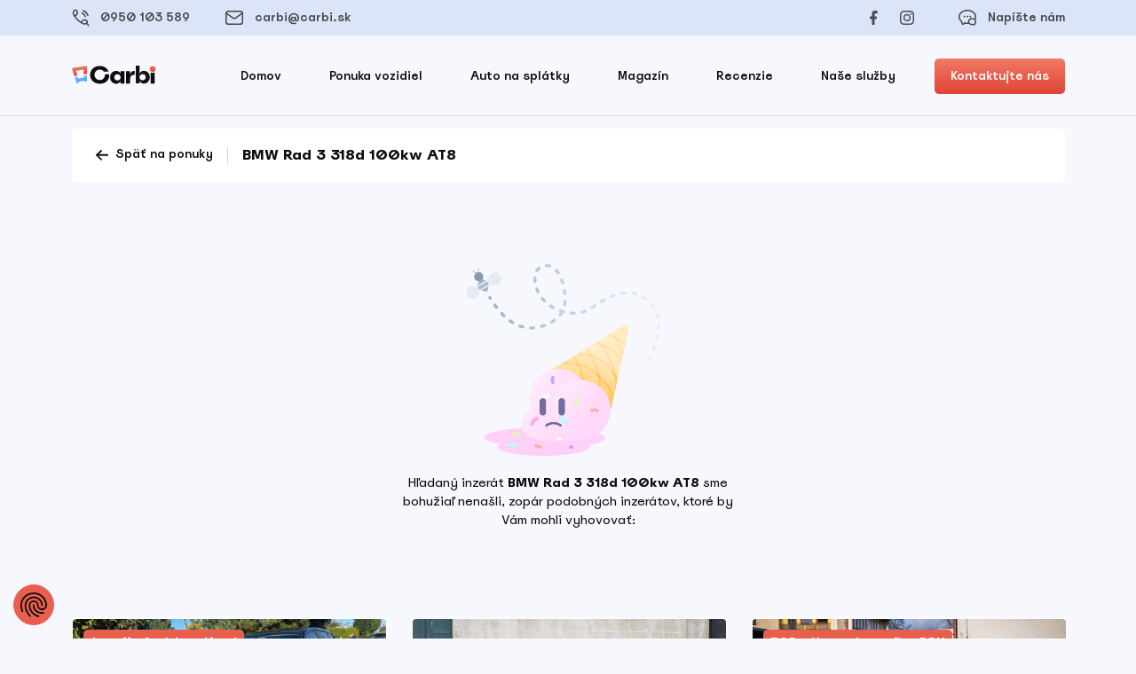

--- FILE ---
content_type: text/html; charset=UTF-8
request_url: https://www.carbi.sk/vozidlo/bmw-rad-3-318d-100kw-at8-2077
body_size: 5412
content:
<!DOCTYPE html>
<html lang="sk">
<head>
    <meta charset="UTF-8">
    <meta name="viewport" content="width=device-width, initial-scale=1, shrink-to-fit=no">
    <meta http-equiv="X-UA-Compatible" content="IE=edge">
    <meta name="Robots" content="NOINDEX,FOLLOW">
    <meta name="author" content="Via Trade s. r. o.">
    <meta name="revisit-after" content="1 days">        <title>Meníme trh s jazdenými autami k lepšiemu | Carbi.sk</title>

<meta name="dc.title" content="Meníme trh s jazdenými autami k lepšiemu | Carbi.sk" />
<meta property="og:title" content="Meníme trh s jazdenými autami k lepšiemu | Carbi.sk"/>
<meta property="og:site_name" content="Carbi"/>

<meta name="description" content="Zahoďte starosti a zverte sa nám s vašim vozidlom." />
<meta name="keywords" content="predaj, vozidiel, zánovné vozidlá, úver, lízing" />
<meta property="og:description" content="Zahoďte starosti a zverte sa nám s vašim vozidlom.">
<meta property="og:image" content="/build/images/favicon/android-chrome-512x512.png">

<meta property="og:url" content="https://www.carbi.sk/vozidlo/bmw-rad-3-318d-100kw-at8-2077"/>
<meta property="og:type" content="website"/>
        <base href="https://www.carbi.sk/">
    
    <link rel="apple-touch-icon" sizes="180x180" href="/build/images/favicon/apple-touch-icon.png">
    <link rel="apple-touch-icon-precomposed" sizes="180x180" href="/build/images/favicon/apple-touch-icon-precomposed.png">
    <link rel="icon" type="image/png" sizes="32x32" href="/build/images/favicon/favicon-32x32.png">
    <link rel="icon" type="image/png" sizes="16x16" href="/build/images/favicon/favicon-16x16.png">
    <link rel="manifest" href="/build/images/favicon/site.webmanifest">
    <link rel="mask-icon" href="/build/images/favicon/safari-pinned-tab.svg" color="#e8604d">
    <meta name="apple-mobile-web-app-title" content="Carbi">
    <meta name="application-name" content="Carbi">
    <meta name="msapplication-TileColor" content="#f6f8fd">
    <meta name="theme-color" content="#f6f8fd">
    <meta name="facebook-domain-verification" content="cvs2rh3crojqhldx5vhrfqr3ch1f7d" />

        <link rel="stylesheet" href="/build/173.5db00b76.css"><link rel="stylesheet" href="/build/frontend.1d0d30b1.css">
    </head>
<body class="template-vehicle_detail">
<script src="https://consent.cookiefirst.com/sites/carbi.sk-c64b7b51-4b45-4ada-8ea2-ec0d192e564c/consent.js"></script>

<header>
    <div class="container-md">
        <div class="row align-items-center">
            <div class="col-auto">
                <a href="tel:00421950103589"><img src="/build/icons/call.svg" alt="Telefónne číslo" class="svg">0950 103 589</a>
                <a href="mailto:carbi@carbi.sk"><img src="/build/icons/mail.svg" alt="E-mail" class="svg">carbi@carbi.sk</a></div>
            <div class="d-none d-lg-block col text-end">
                <a href="https://www.facebook.com/Carbisk-107910801754737" class="facebook"><img src="/build/icons/facebook.svg" alt="Odkaz na Facebook" class="svg"></a>
                <a href="https://www.instagram.com/carbi.sk" class="instagram"><img src="/build/icons/instagram.svg" alt="Odkaz na Instagram" class="svg"></a>
                <a href="https://www.facebook.com/Carbisk-107910801754737" target="_blank"><img src="/build/icons/chat.svg" alt="Napíšte nám na Messenger" class="svg">Napíšte nám</a>
            </div>
        </div>
    </div>
</header>

<div class="main-navigation-container">
    <div class="container-md main-navigation">
        <div class="row align-items-center justify-content-between">
            <div class="d-block d-lg-none col-auto">
                <button class="button-menu">
                    <img src="/build/icons/ic-menu.svg" class="open" alt="Menu">
                    <img src="/build/icons/ic-menu-close.svg" class="close" alt="Zavrieť menu">
                </button>
            </div>
            <div class="col">
                <a href="/"><img src="/build/fe/images/logo.svg" alt="Carbi.sk - Meníme trh s jazdenými autami"></a>
            </div>
            <div class="col-auto nav-original-place"><nav id="navigation">
    <ul>
        <li><a href="/">Domov</a></li>
        <li><a href="/ponuka-vozidiel">Ponuka vozidiel</a></li>
        <li><a href="/auto-na-splatky">Auto na splátky</a></li>
        <li><a href="/magazin">Magazín</a></li>
        <li><a href="/recenzie">Recenzie</a></li>
        <li>
            <a href="/nase-sluzby">Naše služby</a>
            <ul class="d-lg-none">
                <li><a href="/chcem-predat-auto">Chcem predať vozidlo</a></li>
                <li><a href="/chcem-kupit-auto">Chcem kúpiť vozidlo</a></li>
                <li><a href="/overenie-auta">Previerka vozidiel</a></li>
                <li><a href="/nezavazna-ponuka-financovania">Výpočet splátok</a></li>
                <li><a href="/stranka/poistenie-vozidla">Kalkulácia PZP</a></li>
                <li><a href="/ocenenie-vozidiel">Ocenenie vozidiel</a></li>
            </ul>
        </li>
    </ul>
</nav>
</div>
            <div class="col text-end ms-auto">
                <a href="/vyhladajte-nas" class="button button-orange d-none d-lg-inline">Kontaktujte nás</a>
                <a href="/vyhladajte-nas" class="button button-orange d-lg-none">Kontakt</a>
            </div>
        </div>
    </div>
</div>

<div class="container-md container-for-nav"></div>

    <div id="app">
            <div class="container-md">
        <div class="vehicle-headline-box">
            <div class="row align-items-center">
                <div class="col-12 col-xl-auto d-xl-flex align-items-center">
                    <a href="/ponuka-vozidiel" class="d-block d-xl-inline"><img src="/build/icons/ic-back.svg" alt="späť" class="svg"> Späť na ponuky</a>
                    <span class="pipe-divide d-none d-xl-inline"></span>
                    <h1>BMW Rad 3 318d 100kw AT8</h1>
                </div>
            </div>
        </div>
    </div>

    <div class="vehicle-sold-out vehicle-deleted">
        <img src="/build/fe/images/bg-car-missing.png" alt="Vozidlo sme nenašli.">
        <p>Hľadaný inzerát<strong> BMW Rad 3 318d 100kw AT8</strong> sme bohužiaľ nenašli, zopár podobných inzerátov, ktoré by Vám mohli vyhovovať:</p>
    </div>

        
<div class="container-md vehicle-slider">
    
    <div class="vehicle-slider-items">
                    <a href="/vozidlo/bmw-x1-xdrive-20i-4x4-6710" class="vehicle-box">
            <div class="vehicle-labels vehicle-labels__box">
                                            <span class="vehicle-label">1. majiteľ, nízky nájazd</span>
                                    </div>
    
    <div class="vehicle-box__photo">
        <img src="https://i.carbi.sk/cache/660x360/v/6802c22f/bb2d4728c/df88d5020c/32564403-1-68ee00b23cf1c.jpg" alt="BMW X1 xDrive 20i, 4x4" loading="lazy">
    </div>
    <div class="vehicle-box__info">
        <h2>BMW X1 xDrive 20i, 4x4</h2>
        <div class="row">
            <div class="col-6">
                <img src="/build/icons/vehicle/carosery.svg" alt="Karoséria">
                SUV
            </div>
            <div class="col-6">
                <img src="/build/icons/vehicle/km.svg" alt="Počet najazdených kilometrov">
                71,584 km
            </div>
        </div>
        <div class="row">
            <div class="col-6">
                <img src="/build/icons/vehicle/drive.svg" alt="Náhon">
                Všetkých 4 kolies
            </div>
            <div class="col-6">
                <img src="/build/icons/vehicle/transmission.svg" alt="Prevodovka">
                Manuál (6 st.)
            </div>
        </div>

        <div class="row">
            <div class="col-6">
                <img src="/build/icons/vehicle/fuel.svg" alt="Palivo">
                Benzín
            </div>
            <div class="col-6">
                <img src="/build/icons/vehicle/power.svg" alt="Výkon motora">
                135kW (183PS)
            </div>
        </div>

        <div class="row">
            <div class="col-6">
                <img src="/build/icons/vehicle/date.svg" alt="Dátum prvej evidencie">
                2015
            </div>
                        <div class="col-6">
                <img src="/build/icons/vehicle/location.svg" alt="Lokalita">
                NR
            </div>
                    </div>

        <hr class="divide-line">
        <span class="vehicle-price__final">17.500 €</span>
                                </div>
</a>
                    <a href="/vozidlo/bmw-rad-1-120d-xdrive-6944" class="vehicle-box">
    
    <div class="vehicle-box__photo">
        <img src="https://i.carbi.sk/cache/660x360/v/650e91cd/7f9653d7f/82a1bfa89e/32656776-1-692d6e8da13ad.jpg" alt="BMW Rad 1 120d xDrive" loading="lazy">
    </div>
    <div class="vehicle-box__info">
        <h2>BMW Rad 1 120d xDrive</h2>
        <div class="row">
            <div class="col-6">
                <img src="/build/icons/vehicle/carosery.svg" alt="Karoséria">
                Hatchback
            </div>
            <div class="col-6">
                <img src="/build/icons/vehicle/km.svg" alt="Počet najazdených kilometrov">
                184,419 km
            </div>
        </div>
        <div class="row">
            <div class="col-6">
                <img src="/build/icons/vehicle/drive.svg" alt="Náhon">
                Všetkých 4 kolies
            </div>
            <div class="col-6">
                <img src="/build/icons/vehicle/transmission.svg" alt="Prevodovka">
                Manuál (6 st.)
            </div>
        </div>

        <div class="row">
            <div class="col-6">
                <img src="/build/icons/vehicle/fuel.svg" alt="Palivo">
                Diesel
            </div>
            <div class="col-6">
                <img src="/build/icons/vehicle/power.svg" alt="Výkon motora">
                135kW (183PS)
            </div>
        </div>

        <div class="row">
            <div class="col-6">
                <img src="/build/icons/vehicle/date.svg" alt="Dátum prvej evidencie">
                2013
            </div>
                        <div class="col-6">
                <img src="/build/icons/vehicle/location.svg" alt="Lokalita">
                TN
            </div>
                    </div>

        <hr class="divide-line">
        <span class="vehicle-price__final">8.490 €</span>
                    <span class="vehicle-price__final vehicle-price__original">8.990 €</span>
            </div>
</a>
                    <a href="/vozidlo/bmw-rad-7-740d-xdrive-m-pro-merino-tartufo-tv-massage-crystal-sky-lounge-carbon-top-6830" class="vehicle-box">
            <div class="vehicle-labels vehicle-labels__box">
                                            <span class="vehicle-label">TOP výbava, keramika, DPH</span>
                                    </div>
    
    <div class="vehicle-box__photo">
        <img src="https://i.carbi.sk/cache/660x360/v/a173757d/e8199b2c9/0b99870249/32710414-1-695ad154e92d8.jpg" alt="BMW Rad 7 740d xDrive M Pro, Merino Tartufo, TV, Massage, Crystal, Sky Lounge, Carbon, TOP" loading="lazy">
    </div>
    <div class="vehicle-box__info">
        <h2>BMW Rad 7 740d xDrive M Pro, Merino Tartufo, TV, Massage, Crystal, Sky Lounge, Carbon, TOP</h2>
        <div class="row">
            <div class="col-6">
                <img src="/build/icons/vehicle/carosery.svg" alt="Karoséria">
                Sedan
            </div>
            <div class="col-6">
                <img src="/build/icons/vehicle/km.svg" alt="Počet najazdených kilometrov">
                16,614 km
            </div>
        </div>
        <div class="row">
            <div class="col-6">
                <img src="/build/icons/vehicle/drive.svg" alt="Náhon">
                Všetkých 4 kolies
            </div>
            <div class="col-6">
                <img src="/build/icons/vehicle/transmission.svg" alt="Prevodovka">
                Automat (8 st.)
            </div>
        </div>

        <div class="row">
            <div class="col-6">
                <img src="/build/icons/vehicle/fuel.svg" alt="Palivo">
                Diesel
            </div>
            <div class="col-6">
                <img src="/build/icons/vehicle/power.svg" alt="Výkon motora">
                210kW (285PS)
            </div>
        </div>

        <div class="row">
            <div class="col-6">
                <img src="/build/icons/vehicle/date.svg" alt="Dátum prvej evidencie">
                2024
            </div>
                        <div class="col-6">
                <img src="/build/icons/vehicle/location.svg" alt="Lokalita">
                ZA
            </div>
                    </div>

        <hr class="divide-line">
        <span class="vehicle-price__final">111.930 €</span>
                    <span class="vehicle-price__final vehicle-price__original">124.990 €</span>
            </div>
</a>
                    <a href="/vozidlo/bmw-rad-6-coupe-645-ci-a-t-6724" class="vehicle-box">
            <div class="vehicle-labels vehicle-labels__box">
                                            <span class="vehicle-label">Top stav!</span>
                                    </div>
    
    <div class="vehicle-box__photo">
        <img src="https://i.carbi.sk/cache/660x360/v/cae18aad/ac020b679/a1041989d0/32568023-1-68f0e0a50bdd6.jpg" alt="BMW Rad 6 Coupé 645 Ci A/T" loading="lazy">
    </div>
    <div class="vehicle-box__info">
        <h2>BMW Rad 6 Coupé 645 Ci A/T</h2>
        <div class="row">
            <div class="col-6">
                <img src="/build/icons/vehicle/carosery.svg" alt="Karoséria">
                Coupé
            </div>
            <div class="col-6">
                <img src="/build/icons/vehicle/km.svg" alt="Počet najazdených kilometrov">
                205,000 km
            </div>
        </div>
        <div class="row">
            <div class="col-6">
                <img src="/build/icons/vehicle/drive.svg" alt="Náhon">
                Zadných kolies
            </div>
            <div class="col-6">
                <img src="/build/icons/vehicle/transmission.svg" alt="Prevodovka">
                Automat (6 st.)
            </div>
        </div>

        <div class="row">
            <div class="col-6">
                <img src="/build/icons/vehicle/fuel.svg" alt="Palivo">
                Benzín
            </div>
            <div class="col-6">
                <img src="/build/icons/vehicle/power.svg" alt="Výkon motora">
                245kW (333PS)
            </div>
        </div>

        <div class="row">
            <div class="col-6">
                <img src="/build/icons/vehicle/date.svg" alt="Dátum prvej evidencie">
                2005
            </div>
                        <div class="col-6">
                <img src="/build/icons/vehicle/location.svg" alt="Lokalita">
                TT
            </div>
                    </div>

        <hr class="divide-line">
        <span class="vehicle-price__final">8.900 €</span>
                                </div>
</a>
                    <a href="/vozidlo/bmw-x5-xdrive30d-a-t-4697" class="vehicle-box">
            <div class="vehicle-labels vehicle-labels__box">
                                            <span class="vehicle-label">TOP stav</span>
                                    </div>
    
    <div class="vehicle-box__photo">
        <img src="https://i.carbi.sk/cache/660x360/v/12f20c9c/667253e06/2bd367527c/32560831-1-68eb5b5c4db25.jpg" alt="BMW X5 xDrive30d A/T" loading="lazy">
    </div>
    <div class="vehicle-box__info">
        <h2>BMW X5 xDrive30d A/T</h2>
        <div class="row">
            <div class="col-6">
                <img src="/build/icons/vehicle/carosery.svg" alt="Karoséria">
                SUV
            </div>
            <div class="col-6">
                <img src="/build/icons/vehicle/km.svg" alt="Počet najazdených kilometrov">
                174,000 km
            </div>
        </div>
        <div class="row">
            <div class="col-6">
                <img src="/build/icons/vehicle/drive.svg" alt="Náhon">
                Všetkých 4 kolies
            </div>
            <div class="col-6">
                <img src="/build/icons/vehicle/transmission.svg" alt="Prevodovka">
                Automat (8 st.)
            </div>
        </div>

        <div class="row">
            <div class="col-6">
                <img src="/build/icons/vehicle/fuel.svg" alt="Palivo">
                Diesel
            </div>
            <div class="col-6">
                <img src="/build/icons/vehicle/power.svg" alt="Výkon motora">
                195kW (265PS)
            </div>
        </div>

        <div class="row">
            <div class="col-6">
                <img src="/build/icons/vehicle/date.svg" alt="Dátum prvej evidencie">
                2019
            </div>
                        <div class="col-6">
                <img src="/build/icons/vehicle/location.svg" alt="Lokalita">
                BA
            </div>
                    </div>

        <hr class="divide-line">
        <span class="vehicle-price__final">33.800 €</span>
                    <span class="vehicle-price__final vehicle-price__original">44.900 €</span>
            </div>
</a>
                    <a href="/vozidlo/bmw-rad-4-gran-coupe-420d-xdrive-m-sport-a-t-6361" class="vehicle-box">
            <div class="vehicle-labels vehicle-labels__box">
                                            <span class="vehicle-label">Servis v autorizovanom servise</span>
                                    </div>
    
    <div class="vehicle-box__photo">
        <img src="https://i.carbi.sk/cache/660x360/v/fa1eb50b/785cf19be/4fbf2cdb73/32428165-1-689fb7bf3417d.jpg" alt="BMW Rad 4 Gran Coupé 420d xDrive M Sport A/T" loading="lazy">
    </div>
    <div class="vehicle-box__info">
        <h2>BMW Rad 4 Gran Coupé 420d xDrive M Sport A/T</h2>
        <div class="row">
            <div class="col-6">
                <img src="/build/icons/vehicle/carosery.svg" alt="Karoséria">
                Coupé
            </div>
            <div class="col-6">
                <img src="/build/icons/vehicle/km.svg" alt="Počet najazdených kilometrov">
                156,480 km
            </div>
        </div>
        <div class="row">
            <div class="col-6">
                <img src="/build/icons/vehicle/drive.svg" alt="Náhon">
                Všetkých 4 kolies
            </div>
            <div class="col-6">
                <img src="/build/icons/vehicle/transmission.svg" alt="Prevodovka">
                Automat (8 st.)
            </div>
        </div>

        <div class="row">
            <div class="col-6">
                <img src="/build/icons/vehicle/fuel.svg" alt="Palivo">
                Diesel
            </div>
            <div class="col-6">
                <img src="/build/icons/vehicle/power.svg" alt="Výkon motora">
                140kW (190PS)
            </div>
        </div>

        <div class="row">
            <div class="col-6">
                <img src="/build/icons/vehicle/date.svg" alt="Dátum prvej evidencie">
                2018
            </div>
                        <div class="col-6">
                <img src="/build/icons/vehicle/location.svg" alt="Lokalita">
                PO
            </div>
                    </div>

        <hr class="divide-line">
        <span class="vehicle-price__final">19.500 €</span>
                    <span class="vehicle-price__final vehicle-price__original">21.499 €</span>
            </div>
</a>
                    <a href="/vozidlo/bmw-rad-5-530d-xdrive-comfortne-sedadla-soft-close-siber-adaptivny-tempomat-pekny-stav-6690" class="vehicle-box">
            <div class="vehicle-labels vehicle-labels__box">
                                            <span class="vehicle-label">Veľmi pekný stav</span>
                                    </div>
    
    <div class="vehicle-box__photo">
        <img src="https://i.carbi.sk/cache/660x360/v/2ff0e6c2/7fced78da/c14ab2b90b/32585702-1-68ff174fb74ea.jpg" alt="BMW Rad 5 530d xDrive Comfortné sedadlá, Soft-close, Šíber, Adaptívny tempomat, pekný stav" loading="lazy">
    </div>
    <div class="vehicle-box__info">
        <h2>BMW Rad 5 530d xDrive Comfortné sedadlá, Soft-close, Šíber, Adaptívny tempomat, pekný stav</h2>
        <div class="row">
            <div class="col-6">
                <img src="/build/icons/vehicle/carosery.svg" alt="Karoséria">
                Sedan
            </div>
            <div class="col-6">
                <img src="/build/icons/vehicle/km.svg" alt="Počet najazdených kilometrov">
                265,237 km
            </div>
        </div>
        <div class="row">
            <div class="col-6">
                <img src="/build/icons/vehicle/drive.svg" alt="Náhon">
                Všetkých 4 kolies
            </div>
            <div class="col-6">
                <img src="/build/icons/vehicle/transmission.svg" alt="Prevodovka">
                Automat (8 st.)
            </div>
        </div>

        <div class="row">
            <div class="col-6">
                <img src="/build/icons/vehicle/fuel.svg" alt="Palivo">
                Diesel
            </div>
            <div class="col-6">
                <img src="/build/icons/vehicle/power.svg" alt="Výkon motora">
                190kW (258PS)
            </div>
        </div>

        <div class="row">
            <div class="col-6">
                <img src="/build/icons/vehicle/date.svg" alt="Dátum prvej evidencie">
                2013
            </div>
                        <div class="col-6">
                <img src="/build/icons/vehicle/location.svg" alt="Lokalita">
                ZA
            </div>
                    </div>

        <hr class="divide-line">
        <span class="vehicle-price__final">10.690 €</span>
                    <span class="vehicle-price__final vehicle-price__original">11.990 €</span>
            </div>
</a>
                    <a href="/vozidlo/bmw-rad-4-gran-coupe-430i-luxury-line-a-t-6986" class="vehicle-box">
    
    <div class="vehicle-box__photo">
        <img src="https://i.carbi.sk/cache/660x360/v/aba891a9/a74a2273d/cf7d874050/32725152-1-6967547043b88.jpg" alt="BMW Rad 4 Gran Coupé 430i Luxury Line A/T" loading="lazy">
    </div>
    <div class="vehicle-box__info">
        <h2>BMW Rad 4 Gran Coupé 430i Luxury Line A/T</h2>
        <div class="row">
            <div class="col-6">
                <img src="/build/icons/vehicle/carosery.svg" alt="Karoséria">
                Coupé
            </div>
            <div class="col-6">
                <img src="/build/icons/vehicle/km.svg" alt="Počet najazdených kilometrov">
                135,000 km
            </div>
        </div>
        <div class="row">
            <div class="col-6">
                <img src="/build/icons/vehicle/drive.svg" alt="Náhon">
                Zadných kolies
            </div>
            <div class="col-6">
                <img src="/build/icons/vehicle/transmission.svg" alt="Prevodovka">
                Automat (8 st.)
            </div>
        </div>

        <div class="row">
            <div class="col-6">
                <img src="/build/icons/vehicle/fuel.svg" alt="Palivo">
                Benzín
            </div>
            <div class="col-6">
                <img src="/build/icons/vehicle/power.svg" alt="Výkon motora">
                185kW (251PS)
            </div>
        </div>

        <div class="row">
            <div class="col-6">
                <img src="/build/icons/vehicle/date.svg" alt="Dátum prvej evidencie">
                2018
            </div>
                        <div class="col-6">
                <img src="/build/icons/vehicle/location.svg" alt="Lokalita">
                TN
            </div>
                    </div>

        <hr class="divide-line">
        <span class="vehicle-price__final">19.990 €</span>
                                    <span class="vehicle-price__final vehicle-price__withoutVat">16.252 € bez DPH</span>
                        </div>
</a>
            </div>

            <div class="row justify-content-center">
            <div class="col-auto">
                <a href="/ponuka-vozidiel" class="button button-white button__with-arrow">Zobraziť celú ponuku<img src="/build/icons/ic-black-next.svg" class="svg" alt="ďalej"></a>
            </div>
        </div>
    
</div>

        <footer>
            <div class="container-md partners">
                <div class="row align-items-center justify-content-around">
                </div>
            </div>

            <div class="container-md">
                <div class="footer-links use-image-background use-image-background__waves">
                    <div class="row">
                        <div class="col-md-5">
                            <a href="/"><img src="/build/fe/images/logo.svg" alt="Carbi.sk - Meníme trh s jazdenými autami"></a>
                            <p>Carbi je systém pre bezpečný predaj a kúpu jazdeného vozidla. Nie sme autobazár, sme služba.</p>
                        </div>
                        <div class="col-md-3 footer-links-second">
                            <strong class="headline">Užitočné odkazy</strong>
                            <p>
                                <a href="/chcem-kupit-auto">Chcem kúpiť vozidlo</a><br>
                                <a href="/chcem-predat-auto">Chcem predať vozidlo</a><br>
                                <a href="/overenie-auta">Overenie auta</a><br>
                                <a href="/nezavazna-ponuka-financovania">Výpočet splátok</a><br>
                                <a href="/spatne-financovanie-vozidla">Spätné financovanie</a><br>
                                <a href="/ocenenie-vozidiel">Ocenenie vozidla</a><br>
                                <a href="/stranka/poistenie-vozidla">Kalkulácia PZP</a><br>
                            </p>
                        </div>
                        <div class="col-md-3 footer-links-third">
                            <p class="without-headline">
                                <a href="/o-nas">O nás</a><br>
                                <a href="/recenzie">Recenzie</a><br>
                                <a href="/kariera">Kariéra</a><br>
                                <a href="/cestovanie">Cestovanie</a><br>
                                <a href="/slovnik-pojmov">Motoristický slovník</a><br>
                                <a href="/najcastejsie-otazky">Najčastejšie otázky</a><br>
                                <a href="/stranka/pravidla-ochrany-osobnych-udajov">Ochrana osobných údajov</a>
                            </p>
                        </div>
                    </div>
                    <div class="row mt-2 mt-md-0">
                        <div class="offset-md-5 col-md-3 footer-links-second">
                            <a href="/registracny-poplatok">Kalkulačka pre výpočet registračného poplatku od 1.7.2023</a>
                        </div>
                    </div>
                    <div class="row">
                        <div class="col-12">
                            <hr class="divide-line divide-line__100 divide-line__top50 mb-0">
                        </div>
                    </div>
                    <div class="row footer-line-links">
                        <div class="col-12 col-lg-auto d-md-flex justify-content-md-between d-lg-block">
                            <a href="/vyhladajte-nas" class="footer-link"><img src="/build/icons/ic-footer-address.svg" alt="Adresa">Nájdite nás</a>
                            <a href="tel:00421950103589" class="footer-link"><img src="/build/icons/ic-footer-call.svg" alt="Telefónne číslo">0950 103 589</a>
                            <a href="mailto:carbi@carbi.sk" class="footer-link"><img src="/build/icons/ic-footer-email.svg" alt="E-mail">carbi@carbi.sk</a>
                        </div>
                        <div class="col-12 col-lg-auto ms-lg-auto text-lg-end d-flex d-lg-block footer-line-links__right">
                            <a href="https://www.facebook.com/Carbisk-107910801754737" class="facebook"><img src="/build/icons/ic-footer-facebook.svg" alt="Odkaz na Facebook"></a>
                            <a href="https://www.instagram.com/carbi.sk" class="instagram"><img src="/build/icons/ic-footer-instagram.svg" alt="Odkaz na Instagram"></a>
                            <a href="https://www.facebook.com/Carbisk-107910801754737" target="_blank" class="ms-auto ms-md-0 ms-lg-auto"><img src="/build/icons/chat.svg" alt="Napíšte nám na Messenger" class="svg">Napíšte nám</a>
                        </div>
                    </div>
                </div>
            </div>

            <span class="copyright">© Copyright 2026 Carbi.sk</span>

                            <script src="/build/runtime.a0465d65.js"></script><script src="/build/518.eb703fff.js"></script><script src="/build/692.0dbd2f55.js"></script><script src="/build/895.98280af1.js"></script><script src="/build/11.c7e7fbc7.js"></script><script src="/build/828.87e32d41.js"></script><script src="/build/986.9bc13c74.js"></script><script src="/build/505.f228e4e3.js"></script><script src="/build/882.9cfe1a6e.js"></script><script src="/build/68.c48fcdfd.js"></script><script src="/build/173.a5c27315.js"></script><script src="/build/frontend.385ab957.js"></script>

                                    </footer>
    </div>
</body>
</html>


--- FILE ---
content_type: text/css
request_url: https://www.carbi.sk/build/frontend.1d0d30b1.css
body_size: 92520
content:
*{font-size:14px;font-weight:400;outline:none!important}@font-face{font-family:Spoof;font-style:normal;font-weight:400;src:url(/build/fonts/spoof-regular.f38b3091.eot);src:local("Spoof Regular"),local("Spoof-Regular"),url(/build/fonts/spoof-regular.f38b3091.eot?#iefix) format("embedded-opentype"),url(/build/fonts/spoof-regular.bbb9503f.woff2) format("woff2"),url(/build/fonts/spoof-regular.95c71d43.woff) format("woff"),url(/build/fonts/spoof-regular.1a271727.ttf) format("truetype")}@font-face{font-family:Spoof;font-style:normal;font-weight:500;src:url(/build/fonts/spoof-medium.a849614b.eot);src:local("Spoof Medium"),local("Spoof-Medium"),url(/build/fonts/spoof-medium.a849614b.eot?#iefix) format("embedded-opentype"),url(/build/fonts/spoof-medium.518b5d9b.woff2) format("woff2"),url(/build/fonts/spoof-medium.178e404f.woff) format("woff"),url(/build/fonts/spoof-medium.3e421ea3.ttf) format("truetype")}@font-face{font-family:Spoof;font-style:normal;font-weight:700;src:url(/build/fonts/spoof-bold.4e9d9924.eot);src:local("Spoof Bold"),local("Spoof-Bold"),url(/build/fonts/spoof-bold.4e9d9924.eot?#iefix) format("embedded-opentype"),url(/build/fonts/spoof-bold.391d6186.woff2) format("woff2"),url(/build/fonts/spoof-bold.23ffa09b.woff) format("woff"),url(/build/fonts/spoof-bold.997265f1.ttf) format("truetype")}*,a{font-family:Spoof,sans-serif;text-decoration:none}a{transition:color .15s linear}a,a:active,a:hover,a:visited{color:#0d0c0c}a svg g,a svg path{transition:all .15s linear}a:hover{text-decoration:none;transition:color .15s linear}a:hover svg g,a:hover svg path{transition:all .15s linear}h1{color:#0d0c0c;font-size:76px;font-weight:700;line-height:84px}.text-shade{color:#ccc}.modal-backdrop{background:#1352c5;z-index:1049}.modal-content{border:0;border-radius:5px}.modal-body{padding:24px}.modal-body .form-section{margin:0}.modal-body .form-section label{margin-top:0}.modal-body .form-section label+.cv-input{border-radius:5px}.modal-body div.headline{margin-bottom:22px}.modal-body strong.headline{color:#0d0c0c;display:block;font-size:20px;line-height:30px}.modal-600{max-width:600px}.video-js .vjs-big-play-button{backface-visibility:hidden;background:#e8604d!important;border:none!important;border-radius:50%!important;height:120px!important;margin-top:-6%!important;text-align:center;top:50%!important;transform:scale(1) translateZ(0)!important;transition:all .2s linear!important;width:120px!important}.video-js .vjs-big-play-button:after{background:url(/build/images/ic-play.bfc6d2c9.svg) 50% no-repeat;content:"";display:block;height:32px;margin:0 auto;width:27px}.video-js .vjs-big-play-button:hover{transform:scale(1.1)!important;transition:all .2s linear!important}.video-js .vjs-big-play-button .vjs-icon-placeholder{display:none}.slick-slider{box-sizing:border-box;-webkit-touch-callout:none;-ms-touch-action:pan-y;touch-action:pan-y;-webkit-user-select:none;-khtml-user-select:none;-moz-user-select:none;-ms-user-select:none;user-select:none;-webkit-tap-highlight-color:rgba(0,0,0,0)}.slick-list,.slick-slider{display:block;position:relative}.slick-list{margin:0;overflow:hidden;padding:0}.slick-list:focus{outline:none}.slick-list.dragging{cursor:pointer;cursor:hand}.slick-slider .slick-list,.slick-slider .slick-track{-webkit-transform:translateZ(0);-moz-transform:translateZ(0);-ms-transform:translateZ(0);-o-transform:translateZ(0);transform:translateZ(0)}.slick-track{display:block;left:0;margin-left:auto;margin-right:auto;position:relative;top:0}.slick-track:after,.slick-track:before{content:"";display:table}.slick-track:after{clear:both}.slick-loading .slick-track{visibility:hidden}.slick-slide{display:none;float:left;height:100%;min-height:1px}[dir=rtl] .slick-slide{float:right}.slick-slide img{display:block}.slick-slide.slick-loading img{display:none}.slick-slide.dragging img{pointer-events:none}.slick-initialized .slick-slide{display:block}.slick-loading .slick-slide{visibility:hidden}.slick-vertical .slick-slide{border:1px solid transparent;display:block;height:auto}.slick-arrow.slick-hidden{display:none}.styled-reference-slider .slick-list,.vehicle-slider-items .slick-list{margin:0 -14px}.styled-reference-slider .slick-slide,.vehicle-slider-items .slick-slide{margin:0 14px}.styled-reference-slider button.slick-arrow,.vehicle-slider-items button.slick-arrow{top:90px}button.slick-arrow{background:#0d0c0c;height:30px;width:30px;z-index:10}button.slick-arrow:active,button.slick-arrow:focus,button.slick-arrow:hover{background:#0d0c0c}button.slick-arrow:before{background:url(/build/images/ic-previous-white.da0e86ad.svg) 50% no-repeat;background-size:cover;content:"";display:block;height:20px;margin:0 auto;width:20px}button.slick-arrow.slick-prev{left:1px}button.slick-arrow.slick-next{right:0}button.slick-arrow.slick-next:before{transform:rotate(180deg)}.slick-loading .slick-list{background:#fff url(/build/images/ajax-loader.fb6f3c23.gif) 50% no-repeat}@font-face{font-family:slick;font-style:normal;font-weight:400;src:url(/build/fonts/slick.a4e97f5a.eot);src:url(/build/fonts/slick.a4e97f5a.eot?#iefix) format("embedded-opentype"),url(/build/fonts/slick.29518378.woff) format("woff"),url(/build/fonts/slick.c94f7671.ttf) format("truetype"),url(/build/images/slick.2630a3e3.svg#slick) format("svg")}.slick-next,.slick-prev{border:none;cursor:pointer;display:block;font-size:0;height:20px;line-height:0px;padding:0;position:absolute;top:50%;-webkit-transform:translateY(-50%);-ms-transform:translateY(-50%);transform:translateY(-50%);width:20px}.slick-next,.slick-next:focus,.slick-next:hover,.slick-prev,.slick-prev:focus,.slick-prev:hover{background:transparent;color:transparent;outline:none}.slick-next:focus:before,.slick-next:hover:before,.slick-prev:focus:before,.slick-prev:hover:before{opacity:1}.slick-next.slick-disabled:before,.slick-prev.slick-disabled:before{opacity:.25}.slick-next:before,.slick-prev:before{color:#fff;font-family:slick;font-size:20px;line-height:1;opacity:.75;-webkit-font-smoothing:antialiased;-moz-osx-font-smoothing:grayscale}.slick-prev{left:-25px}[dir=rtl] .slick-prev{left:auto;right:-25px}.slick-prev:before{content:"←"}[dir=rtl] .slick-prev:before{content:"→"}.slick-next{right:-25px}[dir=rtl] .slick-next{left:-25px;right:auto}.slick-next:before{content:"→"}[dir=rtl] .slick-next:before{content:"←"}.slick-dotted.slick-slider{margin-bottom:30px}.slick-dots{bottom:-25px;display:block;list-style:none;margin:0;padding:0;position:absolute;text-align:center;width:100%}.slick-dots li{display:inline-block;margin:0;padding:0;position:relative}.slick-dots li,.slick-dots li button{cursor:pointer;height:20px;width:20px}.slick-dots li button{background:transparent;border:0;color:transparent;display:block;font-size:0;line-height:0px;outline:none;padding:5px}.slick-dots li button:focus,.slick-dots li button:hover{outline:none}.slick-dots li button:focus:before,.slick-dots li button:hover:before{opacity:1}.slick-dots li button:before{color:#d7d7d7;content:"•";font-family:slick;font-size:12px;height:20px;left:0;line-height:20px;opacity:1;position:absolute;text-align:center;top:0;width:20px;-webkit-font-smoothing:antialiased;-moz-osx-font-smoothing:grayscale}.slick-dots li.slick-active button:before{color:#0d0c0c;opacity:1}.button{border-radius:5px;display:inline-block;font-size:13px;font-weight:500;outline:none!important;padding:11px 18px 12px;text-align:center}.button img,.button svg{margin-right:9px}.button-submit{min-width:250px;text-align:center}.button-orange{background-image:linear-gradient(180deg,#f07a65,#e04434);border:0!important;color:#fff!important}@media(min-width:1200px){.button-orange:not([disabled]):hover{background-image:linear-gradient(180deg,#ef9c8c,#e04434);color:#fff}}.button-orange:disabled{background-image:linear-gradient(180deg,#f07a65,#e04434)!important;cursor:not-allowed;opacity:.8}.button-green{background:#e7f5ed;color:#23a15d!important;transition:all .15s linear}@media(min-width:1200px){.button-green:not([disabled]):hover{background:#d5eee0;transition:all .15s linear}}.button-blue{background-image:linear-gradient(180deg,#7caef6,#69a8f8);border:0!important;color:#fff!important}@media(min-width:1200px){.button-blue:not([disabled]):hover{background-image:linear-gradient(180deg,#afc5fa,#69a8f8);color:#fff}}.button-blue:disabled{background-image:linear-gradient(180deg,#7caef6,#69a8f8)!important;cursor:not-allowed;opacity:.8}.button-white{background-color:#fff;border:1px solid #0d0c0c;color:#0d0c0c;font-size:16px;font-weight:700;padding:12px 65px;transition:all .15s linear}@media(min-width:1200px){.button-white:not([disabled]):hover{background-color:#0d0c0c;color:#fff;transition:all .15s linear}}.button-sm,.button__with-icon{font-size:14px;font-weight:500;padding:11px 18px}.button__with-icon img,.button__with-icon svg{margin-right:9px;position:relative;top:-1px}@media(min-width:1200px){.button__with-icon:not([disabled]):hover svg path{fill:#fff}}.button__with-arrow img,.button__with-arrow svg{display:inline-block;margin-left:14px}@media(min-width:1200px){.button__with-arrow:not([disabled]):hover svg g{stroke:#fff}}hr.divide-line{background-color:hsla(0,4%,5%,.5);height:1px;max-width:100%;width:370px}hr.divide-line__100{width:100%}hr.divide-line__top50{margin-top:50px}.use-image-background{position:relative}.use-image-background:after{background-size:cover;content:"";display:block;height:250px;margin:auto;position:absolute;width:250px;z-index:-1}.use-image-background__points:after{background:url(/build/images/points.81221f70.png) 50% no-repeat;right:10%;top:60px}.use-image-background__left-top:after{bottom:auto;left:-15%;right:auto;top:-15%}.use-image-background__points2:after,.use-image-background__points3:after{background:url(/build/images/points2.dc299786.svg) 50% no-repeat}.use-image-background__points3:after{left:0;right:0;top:77%}.use-image-background__lines:after{background:url(/build/images/lines.3b293cca.png) 50% no-repeat;bottom:-150px;right:10%}.use-image-background__lines--middle:after{left:0;right:0}.use-image-background__lines--lower:after{bottom:-120px}.use-image-background__quote:after{background:url(/build/images/bg-quote.b06f88f2.png) 50% no-repeat;height:280px;left:150px;top:-110px;width:320px}.use-image-background__waves:after{background:url(/build/images/waves.a0e1eee6.png) 50% no-repeat;height:110px;right:-40px;top:-45px;width:400px}.service-window{background:#fff;border-radius:5px;display:block;height:440px;margin-top:38px;overflow:hidden;padding:56px 48px;position:relative}.service-window .service-icon{background:#e5ecf9;border-radius:8px;color:#1352c5;display:block;font-size:30px;font-weight:700;height:56px;line-height:56px;margin-bottom:25px;text-align:center;vertical-align:middle;width:56px}.service-window img.service-background{bottom:0;margin:auto;position:absolute;right:-80px;top:0}.service-window img.service-background__leasing{right:-40px}.service-window h2{color:#0d0c0c;font-size:24px;font-weight:700;line-height:37px;margin-bottom:20px}.service-window p{color:#0d0c0c;display:block;font-size:14px;font-weight:400;line-height:28px;margin-bottom:25px;max-width:290px}.service-window a.read-more,.service-window span.read-more{bottom:56px;color:#0d0c0c;font-size:16px;font-weight:700;line-height:34px;position:absolute;vertical-align:middle}.service-window a.read-more:after,.service-window span.read-more:after{background:url(/build/images/ic-red-next.82583b10.svg) 50% no-repeat;background-size:cover;content:"";display:inline-block;height:20px;margin-left:12px;position:relative;top:5px;width:20px}@media(min-width:1200px){.service-window:not([disabled]):hover{box-shadow:0 0 10px 0 hsla(0,0%,59%,.2)}}.service-window__long{align-items:center;display:flex;height:170px;padding:0 56px}.service-window__long a.read-more,.service-window__long span.read-more{bottom:0;position:relative;top:0}.service-window__long p{margin-left:90px;max-width:400px}.service-window__long h2{margin-left:35px}.service-window__long .service-icon,.service-window__long a.read-more,.service-window__long h2,.service-window__long p,.service-window__long span.read-more{margin-bottom:0}.vehicle-slider .vehicle-slider-row{margin-bottom:60px;margin-top:60px}.vehicle-slider .vehicle-slider-row h2.headline,.vehicle-slider .vehicle-slider-row strong.headline{color:#0d0c0c;font-size:40px;font-weight:700;line-height:60px}.vehicle-box{background:#fff;border:1px solid transparent;border-radius:5px;display:block;margin-bottom:27px;overflow:hidden;position:relative;transition:all .15s ease}@media(min-width:1200px){.vehicle-box:not([disabled]):hover{border-color:rgba(92,92,92,.2);box-shadow:0 3px 12px 1px hsla(0,0%,78%,.8)}}.vehicle-box__photo{height:180px;overflow:hidden}.vehicle-box__photo img{height:180px;object-fit:cover;width:100%}.vehicle-box hr.divide-line{width:100%}.vehicle-box__info{padding:21px 16px 10px}.vehicle-box__info div.row{margin-bottom:12px}.vehicle-box__info div.row div[class^=col-]{align-items:center;display:flex}.vehicle-box__info div.row div[class^=col-] img{margin-right:5px}.vehicle-box__info h2{color:#0d0c0c;display:block;font-size:16px;font-weight:700;height:48px;line-height:24px;margin:0 0 15px;overflow:hidden;text-overflow:ellipsis}.vehicle-box__icon{display:inline-block}.vehicle-box__icon img{height:15px;object-fit:contain;width:15px}.copyright{color:#0d0c0c;display:block;font-size:13px;font-weight:500;margin:35px auto;opacity:.7;text-align:center}.cv-file input{display:none}.cv-file .button{padding:8px;width:100%}.cv-file small{color:hsla(0,4%,5%,.6);display:block;font-size:10px;font-weight:500;margin-top:8px}.cv-input{background:#fff;border:1px solid hsla(0,4%,5%,.16);border-radius:0;display:inline-block;position:relative}.cv-input--no-border{border:none}.cv-input input,.cv-input select,.cv-input textarea{appearance:none;background:#fff;border:none;border-radius:5px;color:#0d0c0c;font-size:12px;font-weight:500;outline:none;padding:8px 12px;resize:none;width:100%}.cv-input-search{width:100%}.cv-input-search input{padding-left:30px;width:100%}.cv-input select.has-placeholder:required:invalid{color:hsla(0,4%,5%,.6)}.cv-input select.has-placeholder:required:invalid option[value=""][disabled]{display:none}.cv-input--size__375{width:375px}.cv-input--with-radius{border-radius:5px}.cv-input--with-icon img,.cv-input--with-icon svg{bottom:0;margin:auto;pointer-events:none;position:absolute;top:0}.cv-input--with-icon__left input,.cv-input--with-icon__left select,.cv-input--with-icon__left textarea{padding-left:32px}.cv-input--with-icon__left img,.cv-input--with-icon__left svg{left:10px}.cv-input--with-icon__right input,.cv-input--with-icon__right select,.cv-input--with-icon__right textarea{padding-right:32px}.cv-input--with-icon__right img,.cv-input--with-icon__right svg{right:10px}.cv-input--with-select select+i.expander{background:url(/build/images/ic-expand.bc5cb1fd.svg) 50% no-repeat;background-size:cover;bottom:0;display:block;height:10px;margin:auto;position:absolute;right:12px;top:0;transform:rotate(0deg);transition:transform .15s linear;width:10px}.cv-input--with-select select:active+i.expander{transform:rotate(180deg);transition:transform .15s linear}::-webkit-input-placeholder{color:hsla(0,4%,5%,.6);font-size:12px;font-weight:500}:-moz-placeholder,::-moz-placeholder{color:hsla(0,4%,5%,.6);font-size:12px;font-weight:500}:-ms-input-placeholder{color:hsla(0,4%,5%,.6);font-size:12px;font-weight:500}.inline-label{color:hsla(0,4%,5%,.6);font-size:12px;font-weight:500;margin:0 14px}.content-margin{margin-top:38px}.cv-pagination{list-style-type:none;margin:0;padding:0}.cv-pagination--mt{margin-top:10px}.cv-pagination--prev{transform:rotate(180deg)}.cv-pagination li{display:inline-block;margin:0 1px}.cv-pagination li:first-child{margin-left:0}.cv-pagination li:last-child{margin-right:0}.cv-pagination li a{background:#fff;border:1px solid hsla(0,4%,5%,.16);border-radius:5px;color:#0d0c0c;display:inline-block;font-size:12px;font-weight:500;height:40px;line-height:40px;text-align:center;transition:all .15s linear;vertical-align:middle;width:40px}.cv-pagination li a.active{background:#dbe7fc;border-color:#1352c5;color:#1352c5;transition:all .15s linear}.cv-pagination li a.active svg path{stroke:#1352c5}@media(min-width:1200px){.cv-pagination li a:not([disabled]):hover{background:#dbe7fc;border-color:#1352c5;color:#1352c5;transition:all .15s linear}.cv-pagination li a:not([disabled]):hover svg path{stroke:#1352c5}}.cv-pagination .to-first img,.cv-pagination .to-first svg,.cv-pagination .to-last img,.cv-pagination .to-last svg{margin:-3px}span[class^=vehicle-price]{display:inline-block;font-size:16px;font-weight:700;line-height:34px}.vehicle-price__final{color:#e8604d}.vehicle-price__original,.vehicle-price__withoutVat{color:#0d0c0c;margin-left:25px}.vehicle-price__original{position:relative}.vehicle-price__original:after{background:#0d0c0c;bottom:0;content:"";display:block;height:2px;left:50%;margin:auto;position:absolute;top:0;transform:translateX(-50%);width:110%}.contact-broker,.customer-review,.office-item,.vehicle-container .vehicle-specification,.vehicle-headline-box,.vehicle-test,.white-rounded-box{background:#fff;border-radius:5px;margin-bottom:18px;padding:20px 24px}.contact-broker strong{color:#0d0c0c;font-size:16px;line-height:24px}.contact-broker .broker{align-items:center;display:flex;margin:20px 0 14px}.contact-broker .broker img{backface-visibility:hidden;border-radius:50%;height:50px;object-fit:cover;transform:translateZ(0);width:50px}.contact-broker .broker span{color:#e8604d;font-size:14px;font-weight:700;margin-left:14px}.contact-broker .contacts{display:flex;width:100%}.contact-broker .contacts a{border:1px solid hsla(0,4%,5%,.16);color:#0d0c0c;display:inline-block;padding:12px 14px;width:50%}.contact-broker .contacts a img,.contact-broker .contacts a svg{margin-right:6px}.contact-broker .contacts a:first-child{border-right:0}@media(min-width:1200px){.contact-broker .contacts a:not([disabled]):hover{background:#0d0c0c;color:#fff}.contact-broker .contacts a:not([disabled]):hover svg path{fill:#fff}}.vehicle-test{position:relative}.vehicle-test:after{background:url(/build/images/ic-badge.173e7203.svg) 50% no-repeat;background-size:cover;content:"";display:block;height:130px;position:absolute;right:41px;top:21px;width:130px}.vehicle-test strong{color:#0d0c0c;display:block;font-size:16px;line-height:24px;margin-bottom:16px}.vehicle-test strong span{color:#23a15d;font-size:16px;font-weight:700;line-height:24px}.vehicle-test div{color:#0d0c0c;font-size:14px;font-weight:500;line-height:18px;margin-bottom:10px}.vehicle-test div img,.vehicle-test div svg{margin-right:8px}.vehicle-test p{line-height:22px;margin-top:16px}.vehicle-test p a{color:#e8604d}.content-headline{color:#0d0c0c;display:block;font-size:30px;line-height:41px;margin-bottom:32px}.content-headline__line:after{background:hsla(0,4%,5%,.17);content:"";display:block;height:1px;margin-top:23px;width:100px}.vehicle-labels{position:absolute}.vehicle-labels__box{left:12px;top:12px}.vehicle-labels .vehicle-label{background:#e8604d;border-radius:5px;color:#fff;display:inline-block;font-size:13px;font-weight:700;margin-bottom:2px;padding:5px 8px}.share-options{margin:25px 0}.share-options a{margin-right:14px}.share-options a:last-child{margin-right:0}.flow-item{background:#fff;border-radius:5px;margin-bottom:30px;padding:30px 32px}.flow-item-icon{background:#e5ecf9;border-radius:8px;color:#1352c5;display:block;font-size:20px;font-weight:700;height:40px;line-height:40px;margin-bottom:20px;text-align:center;vertical-align:middle;width:40px}.flow-item h2,.flow-item h2 a,.flow-item h3,.flow-item h3 a{font-size:20px;font-weight:700;line-height:37px}.flow-item h2 a,.flow-item h3 a{color:#e8604d}.flow-item li,.flow-item p{font-size:14px;line-height:28px}.flow-item li a,.flow-item p a{color:#e8604d}.flow-item li a:hover,.flow-item p a:hover{color:#e23820}.flow-item ul{padding-left:1rem}.flow-item ul li{font-weight:700}.flow-item-bg{overflow:hidden;position:relative}.flow-item-bg ul{margin-bottom:0}.flow-item-bg p,.flow-item-bg ul{display:block;max-width:300px}.flow-item-bg img{bottom:0;margin:auto;position:absolute;right:-90px;top:0}.flow-item-bg__testdrive{right:-30px!important}.flow-item p:last-child{margin-bottom:0}.main-page-headline{display:block;font-size:40px;line-height:50px}.main-page-headline-wm{margin-bottom:60px;margin-top:40px}.main-page-headline small{font-size:18px;line-height:26px}.leasing-requirement{margin-bottom:60px}.leasing-requirement img{border-radius:5px;height:314px;object-fit:cover;width:100%}.leasing-requirement h3{font-size:30px;font-weight:700;line-height:40px;margin:50px 0 25px}.leasing-requirement p{display:block;font-size:16px;max-width:70%}.leasing-requirement ul{display:block;max-width:500px}.leasing-requirement ul li{font-size:16px;line-height:37px}.advantages-box{background:#fff;border-radius:5px;padding:56px 46px 46px}.advantages-box-bg__coins{background:#fff url(/build/images/coins.5ab4d867.svg) no-repeat 70% 40px}.advantages-box-icon{background:#23a15d;border-radius:8px;height:53px;line-height:56px;margin-bottom:30px;text-align:center;vertical-align:middle;width:53px}.advantages-box-icon img,.advantages-box-icon svg{position:relative;top:-2px}.advantages-box ul{display:block;max-width:440px}.advantages-box ul li{font-size:16px;line-height:26px;list-style-type:none;margin-bottom:20px;position:relative}.advantages-box ul li:last-child{margin-bottom:0}.advantages-box ul li:before{background:url(/build/images/ic-green-checkbox.649b496c.svg) 50% no-repeat;background-size:cover;content:"";display:inline-block;height:16px;left:-2rem;position:absolute;top:7px;width:16px}.advantages-box p{font-size:16px;line-height:28px}.advantages-box p:last-child{margin-bottom:0}.advantages-box p strong,.advantages-box ul li strong{font-size:16px}.advantages-box p a,.advantages-box ul li a{color:#e8604d;font-size:16px}.advantages-box p a:hover,.advantages-box ul li a:hover{color:#e23820}.advantages-box strong.headline{display:block;font-size:24px;margin-bottom:25px}.advantages-box strong.headline.green{color:#23a15d;font-size:20px}p.additional-info{display:block;font-size:16px;line-height:28px;margin:28px 0 0 46px;max-width:400px}.filter-row ul.filter-multiselect label,label.custom-checkbox{color:#0d0c0c;cursor:pointer;display:block;font-size:14px;font-weight:500;padding:5px 0 5px 8px;position:relative}.filter-row ul.filter-multiselect label i.checker,label.custom-checkbox i.checker{background:#e9e9e9;border-radius:5px;display:inline-block;height:15px;margin-right:6px;position:relative;top:2px;width:15px}.filter-row ul.filter-multiselect label i.checker:after,label.custom-checkbox i.checker:after{background:url(/build/images/ic-white-check.adae91b4.svg) 50% no-repeat;background-size:cover;content:"";display:block;height:15px;opacity:0;width:15px}.filter-row ul.filter-multiselect label input,label.custom-checkbox input{height:0;opacity:0;position:absolute;width:0}@media(min-width:1200px){.filter-row ul.filter-multiselect label:not([disabled]):hover input~i.checker,label.custom-checkbox:not([disabled]):hover input~i.checker{background:#7ea8f3}.filter-row ul.filter-multiselect label:not([disabled]):hover input~i.checker:after,label.custom-checkbox:not([disabled]):hover input~i.checker:after{opacity:.7}}.filter-row ul.filter-multiselect label input:checked~i.checker,label.custom-checkbox input:checked~i.checker{background:#1352c5!important}.filter-row ul.filter-multiselect label input:checked~i.checker:after,label.custom-checkbox input:checked~i.checker:after{opacity:1!important}label.custom-checkbox-empty i.checker{background:transparent;border:1px solid #1352c5;height:24px;width:24px}label.custom-checkbox-empty i.checker:after{background:url(/build/images/ic-blue-check.30c4032e.svg) 50% no-repeat;height:24px;width:24px}@media(min-width:1200px){label.custom-checkbox-empty:not([disabled]):hover input~i.checker{background:transparent}label.custom-checkbox-empty:not([disabled]):hover input~i.checker:after{opacity:.7}}label.custom-checkbox-empty input:checked~i.checker{background:#1352c5!important}label.custom-checkbox-empty input:checked~i.checker:after{background:url(/build/images/ic-white-check.adae91b4.svg) 50% no-repeat;opacity:1!important}@media(min-width:1200px){.team-members .col-size-20{width:20%}}.team-members{padding-top:36px}.team-members-item{align-items:center;background:#fff;border:1px solid transparent;border-radius:5px;display:flex;flex-direction:column;margin-bottom:25px;padding:27px 0 22px;text-align:center;transition:all .15s ease}@media(min-width:1200px){.team-members-item:not([disabled]):hover{border-color:rgba(92,92,92,.2);box-shadow:0 3px 12px 1px hsla(0,0%,78%,.8)}}.team-members-item img{border-radius:50%;height:70px;margin-bottom:10px;object-fit:cover;width:70px}.team-members-item strong{font-size:20px;line-height:28px}.team-members-item span{display:block;font-size:14px;line-height:28px;overflow:hidden;text-overflow:ellipsis;white-space:nowrap;width:80%}.plain-title{margin-bottom:27px;padding-top:10px}.plain-title h1,.plain-title strong{display:block;font-size:24px;line-height:37px;margin-bottom:5px}.plain-title p{font-size:14px;line-height:24px}.hub-button{align-items:center;background:#fff;border:1px solid transparent;border-radius:5px;display:flex;height:123px;justify-content:start;padding-left:27px;padding-right:22px;transition:all .15s ease;width:100%}@media(min-width:1200px){.hub-button:not([disabled]):hover{border-color:rgba(92,92,92,.2);box-shadow:0 3px 12px 1px hsla(0,0%,78%,.8)}}.hub-button .icon{background:#e5ecf9;border-radius:8px;height:53px;line-height:53px;text-align:center;vertical-align:middle;width:53px}.hub-button strong{font-size:20px;line-height:37px;margin-left:20px}.hub-button .arrow{height:15px;margin-left:auto;width:15px}@keyframes highlight{0%{box-shadow:0 0 4px 0 hsla(0,0%,39%,.2)}25%{box-shadow:0 0 6px 0 hsla(0,0%,39%,.4)}50%{box-shadow:0 0 4px 0 hsla(0,0%,39%,.2)}75%{box-shadow:0 0 6px 0 hsla(0,0%,39%,.3)}to{box-shadow:0 0 4px 0 hsla(0,0%,39%,0)}}.hub-select{align-items:center;background:#fff;border-radius:5px;display:flex;justify-content:space-between;padding:14px 17px}.hub-select.highlightActive{animation:highlight 1.5s ease-in-out normal forwards;animation-iteration-count:1}.hub-select span{display:inline-block;font-size:12px;font-weight:500;margin-right:12px;width:auto}.hub-select .cv-input{width:100%}.hub-select.disabled .cv-input,.hub-select.disabled span{opacity:.5;pointer-events:none}.customer-review{border:1px solid transparent;transition:all .15s ease}@media(min-width:1200px){.customer-review:not([disabled]):hover{border-color:rgba(92,92,92,.2);box-shadow:0 3px 12px 1px hsla(0,0%,78%,.8)}}.customer-review{padding:38px 30px 30px}.customer-review.in-slider{margin:0 14px}.customer-review.has-broker-review{background:#fff url(/build/images/bg-quote.b06f88f2.png) 10% 140% no-repeat}.customer-review.has-broker-review+.customer-review.has-broker-review{background:#fff}.customer-review .customer{font-size:20px;font-weight:700;margin-bottom:13px}.customer-review .customer img,.customer-review .customer svg{height:25px;object-fit:cover;position:relative;top:-3px;width:25px}.customer-review p{font-size:14px;line-height:28px}.customer-review p:last-child{margin-bottom:0}.customer-review .review-for-broker{border-top:1px solid hsla(0,4%,5%,.19);margin-top:20px;padding-top:20px}.customer-review .review-for-broker .contact-broker{background:transparent;margin-bottom:0;padding:0}.customer-review .review-for-broker .contact-broker .broker{margin-top:0}.customer-review .review-for-broker .contact-broker .broker span{color:#0d0c0c}.customer-review .review-for-broker .contact-broker .contacts{max-width:350px}.customer-review .review-for-broker .contact-broker .contacts img,.customer-review .review-for-broker .contact-broker .contacts svg{height:15px;width:15px}.customer-review .review-for-broker .contact-broker .contacts a{background:#fff;font-size:12px}@media(min-width:1200px){.customer-review .review-for-broker .contact-broker .contacts a:not([disabled]):hover{background:#0d0c0c}}.customer-review .review-for-broker .contact-broker .contacts a:first-child{border-bottom-left-radius:5px;border-right:0;border-top-left-radius:5px}.customer-review .review-for-broker .contact-broker .contacts a:last-child{border-bottom-right-radius:5px;border-top-right-radius:5px}strong.single-headline{display:block;font-size:24px;line-height:37px;margin:30px 0}.close-modal{background:transparent;border:none;outline:none}.filter-button{border:1px solid #d8d8d8;border-radius:5px}.filter-button .filter-open-button{align-items:center;background:none;border:none;box-shadow:none;color:#0d0c0c;display:flex;flex:1;font-size:12px;font-weight:500;outline:none;padding:0;text-align:left}.filter-button .filter-open-button img,.filter-button .filter-open-button svg{display:inline-block;margin-right:8px}.filter-button .filter-open-button span{font-weight:500;padding:14px}.filter-button .filter-open-button span:nth-child(2){border-left:1px solid #d8d8d8;margin-left:auto;padding:14px 24px}.filter-button div{align-items:center;border-left:1px solid #d8d8d8;display:flex;flex:0 0 auto;font-weight:500;padding:0 14px;width:auto}.filter-button div img,.filter-button div svg{display:inline-block;margin-right:8px}.button-filter-close{padding:9px 18px}.sr-arrow{background:#0d0c0c;border:none;border-radius:5px;box-shadow:none;height:30px;outline:none;padding:0;text-align:center;width:30px}.sr-arrow.sr-next:before{transform:rotate(180deg)}.anchor-nav{display:block;position:relative;top:-10px;visibility:hidden}.plain-text-content p{font-size:18px;line-height:32px;margin-bottom:2rem}.plain-text-content p a{color:#e8604d;font-size:18px}.plain-text-content p a:hover{color:#e23820}.form-search-submit{bottom:0;cursor:pointer;height:100%;position:absolute;right:0;text-align:center;top:0;width:30px}.form-search-submit svg{left:0;position:relative;right:0;top:40%;transform:translateY(-50%)}.form-search-submit:hover svg g#icon{stroke:#0d0c0c}.price-suggest-field{height:50px;max-width:250px}.price-suggest-field .cv-input{height:100%;width:100%}.price-suggest-field .cv-input:after{color:hsla(0,4%,5%,.6);content:"€";font-size:18px;font-weight:500;line-height:50px;margin:auto;position:absolute;right:10px}.price-suggest-field .cv-input input{color:hsla(0,4%,5%,.6);font-size:18px!important;font-weight:500;height:100%;padding-bottom:0;padding-right:30px!important;padding-top:0}.price-suggest-field .cv-input input::-webkit-input-placeholder{color:hsla(0,4%,5%,.6);font-size:18px;font-weight:500}.dictionary-string-search{background:#fff;border-radius:5px;height:62px}.dictionary-detail-content img{height:auto;max-width:100%}.dictionary-detail-content p+ul{margin-top:-1rem}.dictionary-detail-content p{font-size:16px;line-height:37px}.dictionary-detail-content br+p{margin-top:-15px}.dictionary-detail-content a,.dictionary-detail-content p a{color:#e8604d;font-size:16px}.dictionary-detail-content a:hover,.dictionary-detail-content p a:hover{color:#e23820}.dictionary-detail-content table{border-collapse:collapse;margin-top:25px}.dictionary-detail-content table td{border:1px solid #0d0c0c}.dictionary-detail-content table td,.dictionary-detail-content table th{padding:10px 8px}.dictionary-detail-content table p{margin-bottom:0}.dictionary-detail-content table p,.dictionary-detail-content table p span,.dictionary-detail-content table p strong{font-size:14px}.dictionary-char-search{align-items:center;background:#fff;border-radius:5px;display:flex;height:62px;justify-content:space-around;margin:0;padding:0 5px;width:100%}.dictionary-char-search li{height:35px;list-style-type:none}.dictionary-char-search li a,.dictionary-char-search li span{background:transparent;display:block;height:32px;line-height:32px;padding:0 12px}.dictionary-char-search li span{color:#cfcfcf}.dictionary-char-search li a{border-radius:8px;color:#0d0c0c;transition:all .2s ease}.dictionary-char-search li a.active,.dictionary-char-search li a:hover{background:#e8604d;color:#fff;transition:all .2s ease}.dictionary-words{margin:0;padding:0!important}.dictionary-words li{list-style-type:none}.dictionary-words li a{color:#0d0c0c;font-size:14px;font-weight:400;line-height:28px}.dictionary-words li a:hover{color:#e8604d}.faq-item{background:#fff;border-radius:5px;color:#0d0c0c;display:block;font-size:14px;font-weight:500;line-height:28px;margin-bottom:15px;padding:12px 40px 12px 30px;position:relative;width:100%}.faq-item img,.faq-item svg{bottom:0;margin:auto;position:absolute;right:15px;top:0;transition:all .04s linear}.faq-item:hover img,.faq-item:hover svg{right:12px;transition:all .04s linear}.text-orange{color:#e8604d!important}.t-bold{font-weight:700}.video-notice-board{background:#fff;border-radius:10px;padding:20px 30px}.video-notice-board ul li{color:#0d0c0c;font-size:22px;line-height:40px}.video-notice-board ul li strong{color:#23a15d;font-size:22px}.video-notice-board p{color:#0d0c0c;font-size:18px;line-height:32px}.travel-info-board{background:transparent;width:100%}.travel-info-board .table-body-item,.travel-info-board .table-header{align-items:center;background:#fff;border-radius:8px;margin-top:10px;padding:8px 20px}.travel-info-board .table-body-item div,.travel-info-board .table-header div{color:#0d0c0c;font-size:14px;font-weight:400;line-height:24px}.travel-info-board .table-body-item div a,.travel-info-board .table-header div a{color:hsla(0,4%,5%,.6)}.travel-info-board .table-body-item div a:hover,.travel-info-board .table-header div a:hover{color:#000;text-decoration:underline}.travel-info-board .table-header{background:#e8604d}.travel-info-board .table-header div{color:#fff;font-weight:700}.partners-container{margin-top:100px}.partners-container strong{display:block;font-size:20px;font-weight:700;margin:60px auto 20px;text-align:center}.partners{align-items:center;display:flex;height:160px;justify-content:space-around}.partners img{backface-visibility:hidden;display:block;height:auto;margin:0 20px;mix-blend-mode:multiply;object-fit:cover;width:100px}.content-style{font-size:16px;font-weight:400;line-height:37px}.form-accept-checkbox{background:transparent;border:none;left:0;pointer-events:none;position:absolute;top:0;visibility:hidden}@media(min-width:992px){.desktop-new-line{display:block}}.mt-70{margin-top:70px}.mb-40{margin-bottom:40px}.hub-margin{margin-bottom:250px}.mt-13{margin-top:13px}.me-20{margin-right:20px}.mw90{max-width:90%}.mb-12{margin-bottom:12px}.d-easy-none{display:none}.form{background:#fff;border-radius:5px;padding:36px 48px;position:relative}.form-no-bg{background:transparent;padding:0}.form-two-columns div.cv-input{display:inline-block;width:49%}.form-two-columns div.cv-input:first-child{margin-right:auto}.form-two-columns div.cv-input:last-child{margin-left:auto}.form:after,.form:before{background-size:cover;background:url(/build/images/lines.3b293cca.png) 50% no-repeat;bottom:-150px;content:"";display:block;height:250px;margin:auto;position:absolute;right:10%;width:250px;z-index:-1}.form:before{bottom:auto;top:-140px}.form-dynamic-hidden{display:none}.form-top-left-lines:after{content:none}.form-top-left-lines:before{left:10%;right:auto;top:-70px}.form-no-lines:after,.form-no-lines:before{content:none}.form-headline{display:block;font-size:40px;font-weight:700;line-height:60px;max-width:700px}.form-headline-24{font-size:24px;line-height:37px}.form-headline__xl{max-width:960px}.form-headline strong{font-size:inherit}.form-required{font-size:10px;top:-3px}.form-error,.form-required{color:#ea1702;position:relative}.form-error{font-size:12px;font-weight:500;margin-top:5px}.form-section{display:block;margin-top:30px}.form-section span:not(.form-required){border-bottom:1px solid hsla(0,4%,5%,.17);color:#e8604d;display:block;font-size:16px;font-weight:700;line-height:24px;padding-bottom:18px}.form-section label{display:block;font-size:14px;font-weight:500;margin:23px 0 10px}.form-section .cv-input{width:100%}.form-section .cv-input input,.form-section .cv-input select,.form-section .cv-input textarea{font-size:14px;padding:8px 16px}.form-approve{font-size:16px;line-height:26px;margin-top:40px}.form-approve+.form-approve{margin-top:10px}.form-approve label{padding:0}.form-approve label i.checker{height:24px;position:relative;top:6px;width:24px}.form-approve label i.checker:after{height:24px;width:24px}@media(min-width:1200px){.form-approve label:hover input~i.checker{background:#7be2aa;opacity:.5}.form-approve label:hover input~i.checker:after{opacity:.7}}.form-approve label input:checked~i.checker{background:#23a15d;opacity:1!important}.form-approve label input:checked~i.checker:after{opacity:1}.form-approve a{color:#ea1702}.form-submit{margin-top:30px}form.web-form .form-submit .validation-info{display:none}form.web-form:invalid .form-submit .validation-info{color:#b10000;display:block;font-size:12px;margin-top:10px}form.web-form:invalid .form-submit button{background-image:linear-gradient(180deg,#f07a65,#e04434)!important;cursor:not-allowed;opacity:.8;pointer-events:none}.required{color:#b10000}.headline-content{margin-top:45px}.headline-content h2{display:block;font-size:20px;font-weight:400;line-height:37px;margin-bottom:0;margin-top:45px;max-width:380px}.headline-content:after{background-image:linear-gradient(180deg,hsla(0,0%,100%,.22),#fff);content:"";height:600px;position:absolute;right:0;top:40px;width:52%;z-index:-1}.headline-content a.read-more{margin-top:50px}.headline-content hr.divide-line{margin-top:70px}.advantages-banner{background-color:#e6edf8;height:396px;padding:60px 40px;position:relative;width:360px}.advantages-banner h3{color:#121212;font-size:20px;font-weight:700;line-height:30px;margin-bottom:25px}.advantages-banner p{color:#121212;font-size:14px;font-weight:400;line-height:36px}.advantages-banner img{position:absolute;right:15px;top:10px}.headline-content-image{display:block;position:absolute}.headline-content-image.leasing,.headline-content-image.vehicle{bottom:-100px;right:-46px}.headline-content-image.sell{bottom:-34px;right:-200px}.headline-content-image.buy{bottom:0;left:-80px;right:auto}.services-headline{margin-top:70px}.services-headline h2{color:#0d0c0c;font-size:40px;font-weight:700;line-height:50px}.services-headline p{color:#0d0c0c;font-size:16px;font-weight:400;line-height:37px}.services-window{margin-top:50px}.services-window strong{color:#0d0c0c;font-size:16px;font-weight:700;letter-spacing:2px;line-height:34px;text-transform:uppercase}.homepage-reference{background-image:linear-gradient(180deg,hsla(0,0%,100%,.22),#fff);margin-top:80px;padding-bottom:60px}.homepage-reference h2,.homepage-reference strong{color:#0d0c0c;display:block;font-size:40px;font-weight:700;margin-bottom:30px;text-align:center}.homepage-reference .reference-slider .slick-arrow{display:none}.homepage-reference .reference-slider .reference p{color:#0d0c0c;display:block;font-size:16px;line-height:32px;margin:0 auto;max-width:800px;text-align:center}.homepage-reference .reference-slider .reference span{color:#e8604d;display:block;font-size:16px;font-weight:700;margin:30px auto;text-align:center}.flow-window{margin-top:50px}.flow-window:after{bottom:-40px;left:5%;right:auto;top:auto}.graphic-headline{align-items:end;background-size:cover!important;border-radius:5px;display:flex;height:500px;padding-bottom:60px;padding-left:60px;position:relative;width:100%}.graphic-headline h1{color:#fff;font-size:60px;line-height:74px;max-width:570px;z-index:50}.graphic-headline h1.gh-headline-700{max-width:700px}.graphic-headline div.info{margin-bottom:40px;margin-left:90px;z-index:50}.graphic-headline div.info p{color:#fff;display:block;font-size:20px;line-height:37px;max-width:380px}.graphic-headline:before{background-image:linear-gradient(180deg,hsla(0,4%,5%,0),#0d0c0c);content:"";display:block;height:100%;left:0;position:absolute;top:0;width:100%;z-index:20}.graphic-headline__vehicle-test{background:url(/build/images/cover-previerka.092b2835.webp) 50% no-repeat}.graphic-headline__leasing{background:url(/build/images/cover-splatky.56294e8c.webp) 50% no-repeat}.graphic-headline__back-leasing{background:url(/build/images/img-back-leasing.3cf53cb7.jpg) top no-repeat;height:600px}.graphic-headline__carrier{background:url(/build/images/cover-kariera.482329e4.webp) 50% no-repeat}.graphic-headline__price-suggest{background:url(/build/images/cover-vykup.5f6e8c76.webp) 50% no-repeat}.graphic-headline__privacy-data{background:url(/build/images/cover-privacy.70b2d37c.webp) 50% no-repeat}.graphic-headline__faq{background:url(/build/images/cover-faq.05d8e32a.webp) 50% no-repeat}.graphic-headline__about{background:url(/build/images/cover-about.5065cb64.jpg) 50% no-repeat}.graphic-headline__registration-fee{background:url(/build/images/cover-registration-fee.6350e70b.jpg) 50% no-repeat}.graphic-headline__lead-referral{background:url(/build/images/cover-vykup.5f6e8c76.webp) 50% no-repeat}.flow-window-46 .flow-item{padding:46px}.flow-window-46 .flow-item h2{margin-bottom:16px}.hub{position:relative}.hub .h-row h1{font-size:60px}.hub:after{background-size:cover;background:url(/build/images/lines.3b293cca.png) 50% no-repeat;content:"";display:block;height:250px;margin:auto;position:absolute;right:28%;top:-20px;width:250px;z-index:-1}.hub-selectors__selected{margin-bottom:30px}.hub-selectors:after{right:21.2%}.hub .textOr{font-size:13px;font-weight:500;margin:0 35px 0 calc(35px - var(--bs-gutter-x))}.hub.single-office:after{right:10%}.hub.single-broker:after{right:6%}.hub-urls li{margin-bottom:10px}.hub-urls li a{font-size:20px;font-weight:400}.hub-urls li a:hover{color:#e8604d}.find-position{align-items:center;display:flex;justify-content:center}.find-position label{align-items:center;cursor:pointer;display:flex;font-size:12px;font-weight:400;line-height:24px}.find-position label i.checker{margin-right:12px;position:relative;top:-1px}.find-position label i.checker:after{position:relative;right:1px}.hub-content-info{justify-content:center;margin-top:150px}.hub-content-info div{font-size:14px;line-height:28px}.office-locations{margin-bottom:30px;margin-top:6px}.office-locations strong.headline{display:block;font-size:24px;line-height:37px;margin-bottom:30px}.office-locations .office-location{height:230px;margin-bottom:30px;max-width:100%;position:relative}.office-locations .office-location:after{background-image:linear-gradient(180deg,rgba(30,28,28,0),#0d0c0c);bottom:0;content:"";display:block;height:170px;left:0;margin:auto;position:absolute;right:0;width:100%}.office-locations .office-location:hover:after{background-image:linear-gradient(180deg,transparent,#030303)}.office-locations .office-location img{backface-visibility:hidden;display:block;height:230px;object-fit:cover;width:100%}.office-locations .office-location strong{bottom:30px;color:#fff;font-size:24px;left:34px;position:absolute;z-index:50}.reviews-background{background:#f5f5f5}.search-page{background:#fff;padding:8px 10px}.ref-slider-headline{margin-bottom:40px;margin-top:20px}.ref-slider-headline strong.headline{font-size:16px;text-transform:uppercase}.mce-page-content figure.image{background:#f5f2f0;border:1px solid gray;display:inline-block;margin:0 2px 0 1px}.mce-page-content figure.align-left{float:left}.mce-page-content figure.align-right{float:right}.mce-page-content figure.image img{margin:8px 8px 0}.mce-page-content figure.image figcaption{margin:6px 8px;text-align:center}.mce-page-content img.align-left{float:left}.mce-page-content img.align-right{float:right}.mce-page-content .mce-toc{border:1px solid gray}.mce-page-content .mce-toc h2{margin:4px}.mce-page-content .mce-toc li{list-style-type:none}@media(min-width:1200px){h1.custom-page-title{font-size:50px;line-height:60px}.mce-page-content{font-family:Spoof,sans-serif;font-size:14px}.mce-page-content span *{font-size:inherit;font-style:inherit;font-weight:inherit}.mce-page-content a{color:#0d0c0c}.mce-page-content a:hover{color:#e8604d}}.error-page{padding-bottom:80px}.error-page-text{padding-top:70px}.error-page h1{color:#0d0c0c;display:block;font-size:76px;line-height:84px;max-width:300px}.error-page span{color:#0d0c0c;display:block;font-size:14px;font-weight:400;line-height:28px;margin:40px 0;max-width:335px}.price-required{color:#0d0c0c;display:block;font-size:24px;font-weight:700;line-height:37px;margin-bottom:10px}.faq-items-container{margin-top:60px}.page-about-us h2{color:#0d0c0c;display:block;font-size:60px;font-weight:700;line-height:74px;margin-bottom:30px;margin-top:60px;text-align:center}.page-about-us p{color:#0d0c0c;font-size:16px;line-height:37px;text-align:center}.page-about-us p strong{font-size:16px}.page-about-us p a{color:#e8604d;font-size:16px}.page-about-us p a:hover{color:#e23820}.page-about-us .contact-details{background:#fff;color:#0d0c0c;margin:60px 0 80px;padding:40px 60px}.page-about-us .contact-details h3{font-size:20px;font-weight:700;margin-bottom:17px}.page-about-us .contact-details p{color:#0d0c0c;font-size:16px;line-height:37px;text-align:left}.page-about-us .contact-details p a{color:#0d0c0c;transition:.2s linear}.page-about-us .contact-details p a svg{fill:#0d0c0c}.page-about-us .contact-details p a:hover{color:#e8604d;transition:.2s linear}.page-about-us .contact-details p a:hover svg path{fill:#e8604d;transition:.2s linear}.template-homepage h2.section-title{font-size:40px;font-weight:700}.template-homepage .homepage-background{background-image:url(/build/images/example-bg.dbbeb249.jpg);background-position:50%;background-repeat:no-repeat;background-size:cover;padding:70px 0 100px;position:relative}.template-homepage .homepage-main-banner .alert-note{background-color:#e8604d;border-radius:8px;color:#fff;display:inline-block;font-size:16px;padding:0 25px 0 15px}.template-homepage .homepage-main-banner .alert-note img{display:inline-block;height:auto;margin-right:5px;width:60px}.template-homepage .homepage-main-banner h1{color:#fff;display:block;font-size:76px;font-weight:700;margin:38px 0 28px}.template-homepage .homepage-main-banner h2{color:#fff;display:block;font-size:20px;font-weight:400;margin:0 0 20px}.template-homepage .homepage-main-banner a{background:#fff;border:.9px solid #0d0c0c;border-radius:5px;color:#0d0c0c;display:inline-block;font-size:16px;font-weight:700;padding:12px 50px;transition:.2s linear}.template-homepage .homepage-main-banner a:hover{background:#0d0c0c;color:#fff;transition:.2s linear}.template-page_how_it_works h1,.template-page_how_it_works h2{font-size:60px;font-weight:700;line-height:72px;margin-bottom:30px;margin-top:90px;text-align:center}.template-page_how_it_works h1:first-child{margin-top:46px}.template-page_how_it_works .content-background{background-position:50%;background-size:cover;border-radius:10px;height:420px;position:relative;width:100%}.template-page_how_it_works .content-background__carefree{background-image:url(/build/images/cover-bezstarostne.147eacfc.webp)}.template-page_how_it_works .content-background__safe{background-image:url(/build/images/cover-bezpecne.0596ec71.webp)}.template-page_how_it_works .content-background__fast{background-image:url(/build/images/cover-fast.ac4d92c6.jpg)}.template-page_how_it_works .content-background ul{background-color:hsla(0,4%,5%,.8);border-radius:8px;display:block;left:26px;max-width:278px;padding:20px 24px;position:absolute;top:26px}.template-page_how_it_works .content-background ul li{color:#fff;display:block;font-size:16px;line-height:2.31;list-style-type:none}.template-page_how_it_works .content-background ul li:before{content:"•";display:inline-block;margin-right:10px}.template-page_how_it_works .content-background span{background-color:#e8604d;border-radius:8px;bottom:-26px;color:#fff;display:block;font-size:16px;line-height:1.63;max-width:370px;padding:20px;position:absolute;right:26px}.template-page_how_it_works .content-background__right ul{left:auto;right:26px}.template-page_how_it_works .content-background__right span{left:26px;right:auto}.template-page_how_it_works .video-content{border-radius:10px;box-shadow:0 0 15px 6px #ccc;height:540px;margin:auto;overflow:hidden;position:relative;width:960px}.template-page_how_it_works .video-content .carbi-promo-dimensions{bottom:0;margin:auto;position:absolute;top:0}html{scroll-behavior:smooth}body{background:#f6f8fd;color:#0d0c0c;padding-top:130px}header{background:#dce5f7;left:0;position:fixed;top:0;width:100%;z-index:1049}header div.row{height:40px}header div.row .col a:last-child{margin-right:0}header a{color:rgba(0,0,0,.7);display:inline-block;font-size:13px;font-weight:500;margin-right:35px}header a.facebook{margin-right:20px}header a.instagram{margin-right:45px}header a.facebook img,header a.facebook svg,header a.instagram img,header a.instagram svg{margin-right:0}header a img,header a svg{display:inline-block;margin-right:12px;position:relative;top:-1px}header a:hover{color:#000}header a:hover svg g{opacity:1}.main-navigation-container{background-color:#f6f8fd;border-bottom:1px solid hsla(0,3%,8%,.1);left:0;margin:auto;position:fixed;right:0;top:40px;width:100%;z-index:1049}.main-navigation-container .main-navigation .row{height:90px}nav{position:relative;z-index:100}nav ul{list-style-type:none;margin:0;padding:0}nav ul li{display:inline-block;margin-right:50px}nav ul li:last-child{margin-right:0}nav ul li a{color:#0d0c0c;font-size:13px;font-weight:500}nav ul li a.active{color:#e8604d}@media(min-width:1200px){nav ul li a:not([disabled]):hover{color:#e8604d}}.catalogue-container{margin-bottom:50px}.catalogue-search-filters{background:#fff;padding:0 14px 0 24px}.catalogue-search-filters div.row{height:62px}.catalogue-search-filters h1,.catalogue-search-filters strong{color:#0d0c0c;font-size:16px;line-height:24px;margin:0}.filter{background:#fff;padding:22px 14px 4px}.filter-invisible{display:none}.filter-top{display:flex;justify-content:space-between;margin-bottom:20px}.filter-top img,.filter-top svg{vertical-align:text-top}.filter-top strong{color:#0d0c0c;font-size:15px;padding-left:8px}.filter-top a{color:#0d0c0c;font-size:12px;font-weight:500;padding-top:4px}.filter .cv-input{width:100%}.filter .button-search{margin-top:14px}.filter .filter-two-columns{display:flex;width:100%}.filter .filter-two-columns div.cv-input{width:50%}.filter .filter-two-columns div.cv-input input,.filter .filter-two-columns div.cv-input select{padding:10px 12px}.filter .filter-two-columns div.cv-input:first-child{border-bottom-left-radius:5px;border-right:0;border-top-left-radius:5px}.filter .filter-two-columns div.cv-input:last-child{border-bottom-right-radius:5px;border-top-right-radius:5px}.filter-row{margin-bottom:10px}.filter-row-two-column{display:flex;justify-content:space-between;margin-left:-10px;margin-right:-10px}.filter-row-two-column div{padding:0 10px;width:50%}.filter-row label.name{color:hsla(0,4%,5%,.6);font-size:14px;font-weight:500;margin-bottom:8px}.filter-row label.name-collapsing{background:#ededed;color:#0d0c0c;display:block;font-size:14px;font-weight:500;height:40px;line-height:40px;padding-left:14px}.filter-row span{color:#0d0c0c;float:right;font-size:14px;font-weight:500}.filter-row ::-webkit-scrollbar{height:18px;width:14px}.filter-row ::-webkit-scrollbar-thumb{background-clip:padding-box;background-color:rgba(0,0,0,.2);border:4px solid transparent;-webkit-border-radius:7px;-webkit-box-shadow:inset -1px -1px 0 rgba(0,0,0,.05),inset 1px 1px 0 rgba(0,0,0,.05);height:6px}.filter-row ::-webkit-scrollbar-button{display:none;height:0;width:0}.filter-row ::-webkit-scrollbar-corner{background-color:transparent}.filter-row ul.filter-multiselect{background:#fff;border:1px solid hsla(0,4%,5%,.16);border-radius:5px;display:block;list-style-type:none;margin:0;max-height:170px;overflow-y:auto;padding:0;width:100%}.filter-row ul.filter-multiselect__no-border{border:none}.filter-row ul.filter-multiselect__no-border label{padding-left:0!important}.filter-row ul.filter-multiselect__size-300{max-height:300px}.filter-row ul.filter-multiselect li:first-child label{padding-top:10px}.filter-row ul.filter-multiselect li ul{margin-left:1rem;padding:0}.filter-row ul.filter-multiselect li ul li{list-style-type:none}.filter-row ul.filter-multiselect li span.filter-items-parent{background:#ededed;color:#0d0c0c;display:block;float:none;font-size:15px;padding:5px 8px}.filter-row__full-size{margin-left:-14px;margin-right:-14px}.filter-row__full-size ul.filter-multiselect{padding-left:14px;padding-right:14px}.filter-row__collapsable{margin-bottom:1px}.filter-row__collapsable label.name-collapsing{cursor:pointer;position:relative}.filter-row__collapsable label.name-collapsing img,.filter-row__collapsable label.name-collapsing svg{bottom:0;margin:auto;position:absolute;right:14px;top:0;transform:rotate(180deg);transition:all .15s linear}.filter-row__collapsable.collapsed label.name-collapsing img,.filter-row__collapsable.collapsed label.name-collapsing svg{transform:rotate(0);transition:all .15s linear}.vehicle-headline-box{padding-bottom:0;padding-top:0}.vehicle-headline-box div.row{height:60px}.vehicle-headline-box a{color:#0d0c0c;font-size:13px;font-weight:500}.vehicle-headline-box span.pipe-divide{background:#d7d7d7;display:inline-block;height:20px;margin:0 16px;width:1px}.vehicle-headline-box h1{color:#0d0c0c;font-size:16px;font-weight:700;line-height:24px;margin-bottom:0}.vehicle-headline-box .calc-payment{margin-right:36px}.vehicle-container{margin-bottom:50px;margin-top:18px}.vehicle-container .buttons{margin-bottom:18px}.vehicle-container .excerpt{background:#fff;border-radius:5px;margin-bottom:18px;overflow:hidden;padding:12px 24px;position:relative}.vehicle-container .excerpt p{color:#0d0c0c;font-size:13px;line-height:22px;position:relative;z-index:10}.vehicle-container .excerpt p:last-child{margin-bottom:0}.vehicle-container .excerpt:after{background:url(/build/images/bg-finance.649852f9.svg) 50% no-repeat;background-size:contain;bottom:0;content:"";display:block;height:61px;margin:auto;max-height:90%;position:absolute;right:30px;top:50%;transform:translateY(-50%);width:61px}.vehicle-container .vehicle-specification{margin-bottom:18px}.vehicle-container .vehicle-specification strong.spec-title{font-size:16px;line-height:24px;margin-bottom:18px}.vehicle-container .vehicle-specification .spec-line{border-bottom:1px solid #d7d7d7;height:38px;line-height:38px;vertical-align:middle}.vehicle-container .vehicle-specification .spec-line:last-child{border-bottom:0}.vehicle-container .vehicle-specification .spec-line .icon{display:inline-block;margin-right:9px}.vehicle-container .vehicle-specification .spec-line .icon path{fill:#0d0c0c}.vehicle-container .vehicle-specification .spec-line span{color:#706f6f;display:inline-block;font-size:12px;font-weight:500}.vehicle-container .vehicle-specification .spec-line strong{color:#0d0c0c;display:inline-block;float:right;font-size:12px;font-weight:500}.vehicle-container .vehicle-photo-gallery{height:500px;margin-bottom:14px;width:100%}.vehicle-container .vehicle-photo-gallery a img{height:500px;object-fit:cover;width:100%}.vehicle-container .vehicle-photo-gallery-thumbs{margin-bottom:50px;overflow:hidden}.vehicle-container .vehicle-photo-gallery-thumbs img{height:150px;object-fit:cover}.vehicle-container .vehicle-photo-gallery-thumbs .slick-slide{margin:0 6px}.vehicle-container .vehicle-photo-gallery-thumbs .slick-list{margin:0 -6px}.vehicle-container .vehicle-detail-info{margin-bottom:20px}.vehicle-container .vehicle-detail-info:last-child{margin-bottom:0}.vehicle-container .vehicle-detail-info strong.headline{color:#0d0c0c;display:block;font-size:14px;line-height:22px;margin-bottom:8px;text-align:left;text-transform:uppercase}.vehicle-container .vehicle-detail-info p{color:#0d0c0c;font-size:14px;line-height:26px}.vehicle-container .vehicle-detail-info p:last-child{margin-bottom:0}.vehicle-specification{border-radius:0}.vehicle-color{border-radius:50%;height:18px;margin-right:5px;position:relative;top:-2px;width:18px}.vehicle-color__bright{border:1px solid #0d0c0c}.vehicle-sold-out{display:block;height:auto;margin:55px auto 100px;max-width:80%;width:378px}.vehicle-sold-out img{backface-visibility:hidden;display:block;max-width:100%;transform:translateZ(0)}.vehicle-sold-out.vehicle-deleted img{display:block;margin:0 auto;max-width:240px}.vehicle-sold-out p{color:#0d0c0c;display:block;font-size:14px;line-height:21px;margin-top:20px;text-align:center;width:100%}.magazine-container{margin-bottom:50px}.magazine-item{background:#fff;border:1px solid transparent;margin-bottom:30px;transition:all .15s ease}@media(min-width:1200px){.magazine-item:not([disabled]):hover{border-color:rgba(92,92,92,.2);box-shadow:0 3px 12px 1px hsla(0,0%,78%,.8)}}.magazine-item img{height:256px;object-fit:cover;width:100%}.magazine-item article{display:flex;flex-direction:column;height:170px;padding:21px 30px}.magazine-item article h2{color:#0d0c0c;font-size:20px;font-weight:700;line-height:28px}.magazine-item article span.article-date{margin-top:auto}.magazine-single-container{margin-bottom:60px}.magazine-single-container h1.article-title{font-size:60px;font-weight:700;line-height:74px}.magazine-single-container article a{color:#e8604d;font-size:16px}.magazine-single-container article a:hover{color:#e23820}.magazine-single-container article p{font-size:16px;font-weight:400;line-height:37px;margin-bottom:40px}.magazine-single-container article p a{color:#e8604d;font-size:16px}.magazine-single-container article p a:hover{color:#e23820}.magazine-single-container article p+ul{margin-top:-30px}.magazine-single-container article p:last-child{margin-bottom:0}.magazine-single-container article ul li{font-size:16px;font-weight:400;line-height:37px}.magazine-single-container article img{display:block;height:auto;margin:24px auto;max-width:100%}.magazine-single-container article p~img{margin-top:-16px}.magazine-single-container article p img{display:inline-block;height:auto;margin:10px 0 0;max-width:100%;object-fit:cover}.magazine-single-container article p img.left{float:left;margin-bottom:10px;margin-right:15px}.magazine-single-container article p img.right{float:right;margin-bottom:10px;margin-left:15px}.magazine-categories ul{list-style-type:none;margin-bottom:0}.magazine-categories ul li{color:hsla(0,4%,5%,.6);display:inline-block;padding-right:14px}.magazine-categories ul li:not(:last-child):after{content:"/";padding-left:14px}.magazine-categories ul li:last-child{padding-right:0}.magazine-categories ul li a{color:hsla(0,4%,5%,.6)}@media(min-width:1200px){.magazine-categories ul li a:not([disabled]):hover{color:#0d0c0c}}.magazine-categories ul li a.active{color:#0d0c0c}.sidebar-ps{padding-left:4rem}.sidebar-title{color:#0d0c0c;display:block;font-size:26px;font-weight:700;line-height:35px;margin-bottom:27px}.office-item{margin-bottom:26px;padding:20px 30px 6px}.office-item .headline{align-items:center;display:flex}.office-item a.office-contact-link{font-size:13px;font-weight:500}.office-item a.office-contact-link img{margin-right:12px;position:relative;top:-1px}.office-item .title{font-size:20px}.office-item .title-alt{color:#e8604d}.office-item .main-info{align-items:center;background:hsla(0,4%,5%,.04);display:flex;justify-content:start;margin:0 0 15px;padding:10px 16px}.office-item .main-info div{display:flex;flex-direction:column;margin-right:56px}.office-item .main-info div span{color:hsla(0,4%,5%,.6);font-size:12px;font-weight:500}.office-item .main-info div strong{font-size:12px;font-weight:500}@media(min-width:1200px){.office-item .main-info div a:not([disabled]):hover strong{color:#e8604d}}.office-manager-container{background:#fff;padding:18px 10px 20px}.office-manager-container strong.orange{color:#e8604d;font-size:14px;line-height:18px}.office-manager-container .broker-contact-link__small{width:50%}.single-office-detail .office-photo{max-height:235px;object-fit:cover;width:100%}.single-office-detail.photos-enabled{height:200px;margin-top:150px;padding-top:100px}.single-office-detail.photos-enabled .office-photos{top:-240px}.dot-divide{margin:160px calc(20px - var(--bs-gutter-x)) 0}.broker-inline,.member-box .member{align-items:center;display:flex;justify-content:start}.broker-inline img,.member-box .member img{border-radius:50%;display:inline-block;height:45px;margin-right:13px;object-fit:cover;object-position:center;width:45px}.broker-inline strong,.member-box .member strong{font-size:14px;line-height:18px}.broker-inline-is-manager strong{color:#e8604d}.broker-inline a.to-profile,.member-box .member a.to-profile{align-items:center;display:flex}.broker-inline .manager-contact,.member-box .member .manager-contact{align-items:start;display:flex;flex-direction:column;margin-left:40px}.broker-inline .manager-contact a,.member-box .member .manager-contact a{font-size:12px;font-weight:500;line-height:15px;margin-bottom:6px}.broker-inline .manager-contact a:last-child,.member-box .member .manager-contact a:last-child{margin-bottom:0}.broker-inline .manager-contact a img,.member-box .member .manager-contact a img{border:none;height:15px;margin-right:6px;width:15px}.broker-inline__small{margin-right:37px}.broker-inline__small:last-child{margin-right:0}.broker-inline__small img{border:1px solid hsla(0,4%,5%,.2);height:50px;margin-right:14px;width:50px}.broker-inline__small div.name{text-align:left}.broker-inline__small div.name strong{display:block;font-size:14px}.broker-inline__small div.name span{font-size:11px}.broker-contact-link__big{min-width:213px}.broker-contact-link__small{min-width:103px}.broker-contact-link,.member-box a{align-items:center;background:#fff;border:1px solid hsla(0,4%,5%,.16);border-radius:5px;color:#0d0c0c;display:flex;font-size:12px;font-weight:500;margin-bottom:10px;padding:12px 14px;transition:all .15s linear}.broker-contact-link img,.broker-contact-link svg,.member-box a img,.member-box a svg{margin-right:6px;transition:all .15s linear}@media(min-width:1200px){.broker-contact-link:not([disabled]):hover,.member-box a:not([disabled]):hover{background:#0d0c0c;color:#fff;transition:all .15s linear}.broker-contact-link:not([disabled]):hover svg path,.member-box a:not([disabled]):hover svg path{fill:#fff;transition:all .15s linear}}.member-box{background:#f6f6f6;border:1px solid transparent;border-radius:5px;margin-bottom:20px;min-width:245px;padding:20px 16px 10px;transition:all .15s ease}.member-box-white{background:#fff;border:none!important;box-shadow:none!important;margin-bottom:0;padding:0}.member-box-title{display:block;font-size:12px;font-weight:700;letter-spacing:1.5px;line-height:34px;margin-bottom:9px;text-transform:uppercase}.member-box-title__manager{color:#e8604d}@media(min-width:1200px){.member-box:not([disabled]):hover{border-color:rgba(92,92,92,.2);box-shadow:0 3px 12px 1px hsla(0,0%,78%,.8)}}.member-box .member{margin-bottom:14px}.member-box .member-is-manager strong{color:#e8604d}.member-box .member img.in-hub{height:100px;width:100px}.member-box a{width:100%}.member-box .links-one-row{display:flex;justify-content:space-between}.member-box .links-one-row a{width:49%}.single-broker img.main-image{height:96px;margin-right:30px;width:96px}.single-broker h1{font-size:40px;line-height:44px;margin:0}.single-broker-line{background:#fff;margin-top:30px;padding:28px 0}.single-broker-line a{font-size:13px;margin-right:17px;padding:11px 18px}.single-broker-line a.button-active{background:#0d0c0c;color:#fff}.single-broker-contact-line{align-items:center;display:flex;justify-content:end}.single-broker-contact-line strong{color:#e8604d;display:inline-block;margin-right:26px}.single-broker-contact-line a{margin-bottom:0}.single-broker-contact-line a:last-child{margin-right:0}.broker-about{padding-bottom:80px;padding-top:28px}.broker-about p{display:block;font-size:16px;line-height:37px;margin-bottom:30px;max-width:700px}.broker-divide-line{display:none}footer{width:100%}footer .footer-links{background:#fff;border-radius:5px;padding:60px 60px 0}footer .footer-links .footer-line-links{align-items:center;height:70px}footer .footer-links .footer-line-links__right a{color:#0d0c0c;display:inline-block;font-size:13px;font-weight:500;margin-right:35px}footer .footer-links .footer-line-links__right a:last-child{margin-right:0}footer .footer-links .footer-line-links__right a.facebook{margin-right:20px}footer .footer-links .footer-line-links__right a.instagram{margin-right:45px}footer .footer-links .footer-line-links__right a.facebook img,footer .footer-links .footer-line-links__right a.facebook svg,footer .footer-links .footer-line-links__right a.instagram img,footer .footer-links .footer-line-links__right a.instagram svg{margin-right:0}footer .footer-links .footer-line-links__right a img,footer .footer-links .footer-line-links__right a svg{display:inline-block;margin-right:12px}footer .footer-links .footer-link{color:#0d0c0c;display:inline-block;font-size:13px;font-weight:700;margin-right:60px}footer .footer-links .footer-link img{display:inline-block;margin-right:10px}footer .footer-links strong.headline{font-size:16px;font-weight:700;line-height:20px}footer .footer-links p{display:block;margin-top:35px;max-width:100%;width:350px}footer .footer-links p.without-headline{margin-top:56px}footer .footer-links p,footer .footer-links p a{color:#0d0c0c;font-size:14px;font-weight:400;line-height:28px}.button-menu{background:hsla(0,4%,5%,.11);border:none;border-radius:5px;height:30px;outline:none!important;padding:0;text-align:center;width:30px}.button-menu img{display:block;margin:0 auto}.button-menu .close{display:none}.button-menu .open{display:block}@media(max-width:767px){.vehicle-slider .vehicle-slider-items a.vehicle-box:nth-child(n+5){display:none}.cv-pagination li a{height:30px;line-height:30px;width:30px}.container-for-nav{padding:10px 0 0}}@media(max-width:991px){.fluid-size{margin-left:-10px;margin-right:-10px}.no-use-xs:after{content:none}h1{font-size:30px;line-height:38px}.main-page-headline{font-size:26px;line-height:30px}.main-page-headline-wm{margin:12px auto 30px}.main-page-headline small{font-size:16px;line-height:24px}.cv-pagination{text-align:center}.cv-input input,.cv-input select,.cv-input select option,.cv-input textarea{font-size:14px}header a{font-size:11px;margin-right:16px}header a img,header a svg{height:15px;margin-right:7px;width:15px}body{padding-top:91px}.main-navigation-container .main-navigation .row{height:59px}.main-navigation-container .main-navigation a.button.button-orange{height:34px;line-height:34px;padding-bottom:0;padding-top:0}nav{background:#fff;display:none;left:0;margin:auto;min-height:100vh;overflow:hidden;position:relative;right:0;top:0;transform:translateX(-100%);transition:transform .15s ease-out;width:100%}nav:after{background-size:contain;content:"";display:none;height:260px;opacity:.19;position:absolute;right:-110px;top:45%;width:345px}nav ul{padding-left:22px;padding-top:18px}nav ul li{display:block;margin-bottom:16px}nav ul li a{font-size:20px;font-weight:700;line-height:24px}nav ul li ul{padding-left:10px;padding-top:16px}nav ul li ul li{align-items:center;display:flex}nav ul li ul li:before{background:#e8604d;border-radius:50%;content:"";display:inline-block;height:6px;margin-right:5px;width:6px}nav ul li ul li a{font-size:16px;font-weight:500;line-height:24px}body.menu-opened #app{display:none}body.menu-opened nav{display:block;transform:translateX(0);transition:transform .15s ease-out}body.menu-opened .button-menu .close{display:block}body.menu-opened .button-menu .open{display:none}.headline-content{margin-top:16px}.headline-content:after{content:none}.headline-content h2{margin-top:16px}.headline-content a.read-more{display:block;font-size:12px;margin:12px auto;text-align:left}.headline-content a.read-more-big{display:block;font-size:16px;margin:14px auto;padding:12px 0;text-align:center;width:100%}.headline-content hr.divide-line{display:none}.headline-content-image{display:block;height:auto;left:0;margin:0 auto;max-width:100%;position:relative;top:0;width:350px!important}.services-window{margin-top:10px}.services-window strong{display:block;margin-bottom:15px}.services-window .service-window{height:auto;margin-bottom:18px;margin-top:0;padding:18px}.services-window .service-window h2{font-size:22px;line-height:28px;margin-bottom:14px}.services-window .service-window p{margin-bottom:18px;max-width:100%}.services-window .service-window .service-icon{margin-bottom:16px}.services-window .service-window img.service-background{opacity:.15;pointer-events:none;z-index:20}.services-window .service-window a.read-more,.services-window .service-window span.read-more{bottom:0;position:relative;z-index:30}.services-window .service-window__long{align-items:start;flex-direction:column;margin-bottom:0}.services-window .service-window__long *{margin-left:0!important;margin-right:auto}.services-headline{margin-top:0}.services-headline h2{font-size:26px;line-height:30px;margin-bottom:18px}.services-headline p{font-size:14px;line-height:26px}.services-headline a{display:block;text-align:center;width:100%}.button-content-nav{display:block;font-size:16px;font-weight:700;line-height:24px;margin:0 auto 20px;padding:12px 24px;text-align:left;width:100%}.flow-window{margin-top:10px}.flow-window .flow-item{border-radius:0;margin-bottom:18px;padding:30px 20px}.flow-window .flow-item-last{margin-bottom:0}.flow-window .flow-item-icon{margin-bottom:13px}.flow-window .flow-item h2,.flow-window .flow-item h2 a,.flow-window .flow-item h3,.flow-window .flow-item h3 a{line-height:27px;margin-bottom:8px}.flow-window .flow-item-bg{padding:18px 16px}.flow-window .flow-item-bg img{opacity:.15}.leasing-requirements .leasing-requirement{margin-bottom:30px}.leasing-requirements .leasing-requirement img{border-radius:0;max-height:160px;width:100%}.leasing-requirements .leasing-requirement h3{font-size:20px;line-height:27px;margin:18px 0 10px}.leasing-requirements .leasing-requirement ul{margin-bottom:0;padding-left:1.5rem}.leasing-requirements .leasing-requirement ul li{line-height:28px;margin-bottom:0}p.additional-info{font-size:14px;line-height:28px;margin:16px 0 30px}.advantages-box{border-radius:0;margin-bottom:30px;padding:22px 14px}.advantages-box-bg__coins{background-position:200% 90px}.advantages-box strong.headline{font-size:20px;margin-bottom:19px}.advantages-box strong.headline.lm{margin-bottom:8px}.advantages-box ul li{margin-bottom:14px}.advantages-box-icon{margin-bottom:13px}.advantages-banner{background:#e3eaf8;height:auto;margin-bottom:30px;margin-top:110px;padding:115px 14px 20px;width:auto}.advantages-banner img{left:240px;right:auto;top:97px}.advantages-banner+.headline-content-image{backface-visibility:hidden;left:0;margin:0 auto;max-width:100%;position:absolute;right:0;top:0;width:350px}.advantages-banner h3{display:block;font-size:20px;line-height:28px;margin-bottom:16px}.advantages-banner p{font-size:16px;margin-bottom:0}.reference-slider .slick-arrow{display:none!important}.homepage-reference{margin-top:30px;padding-bottom:30px}.homepage-reference h2,.homepage-reference strong{font-size:26px;line-height:30px;margin-bottom:18px}.homepage-reference p{padding-left:16px;padding-right:16px}.homepage-reference .reference-slider .reference span{margin:16px auto}.headline-content-image.buy,.headline-content-image.sell{left:0;margin:20px auto;position:relative;top:0;width:100%}.graphic-headline{border-radius:0;flex-direction:column;justify-content:end;margin-bottom:26px;margin-top:10px;max-height:320px;padding:30px 24px}.graphic-headline h1{font-size:30px;line-height:38px}.graphic-headline div.info{margin:0 auto 0 0}.graphic-headline div.info p{font-size:14px;line-height:26px}.graphic-headline a.read-more{display:block;font-size:16px;padding:12px 0;text-align:center}.graphic-headline__vehicle-test{max-height:406px}.team-members{padding-top:26px}.team-members-item{margin-bottom:18px}.ref-slider-headline{margin-bottom:20px;margin-top:10px}.ref-slider-headline strong.headline{font-size:14px}.error-page{padding-bottom:80px}.error-page-text{padding-top:0;text-align:center}.error-page h1{font-size:30px;line-height:38px;margin:auto;max-width:100%;text-align:center}.error-page span{margin:30px auto;max-width:80%;text-align:center}.error-page img{display:block;margin:0 auto;max-width:100%;width:300px}.faq-items-container{margin-top:0}.page-about-us h2{font-size:30px;line-height:38px;margin-bottom:20px;margin-top:0;text-align:left}.page-about-us p{font-size:14px;line-height:26px;text-align:left}.page-about-us .contact-details{margin:0;padding:20px}.page-about-us .contact-details h3{font-size:20px;font-weight:700;margin-bottom:15px}.page-about-us .contact-details p{font-size:14px;line-height:26px}.template-homepage .homepage-background{background-image:url(/build/images/example-bg-md.45ff03c0.jpg);padding:20px 0 60px}.template-homepage .homepage-main-banner .alert-note{display:block;font-size:12px;padding:0 6px}.template-homepage .homepage-main-banner .alert-note img{margin-right:0;width:30px}.template-homepage .homepage-main-banner h1{font-size:30px;margin:76px 0 20px}.template-homepage .homepage-main-banner h2{font-size:14px;line-height:1.86}.template-homepage .homepage-main-banner a{display:block;text-align:center}.template-homepage .homepage-main-banner a:hover{background:#fff;color:#0d0c0c}.template-homepage h2.section-title{margin:30px 0 15px}.template-page_how_it_works .content-background{height:186px}.template-page_how_it_works .video-content{border-radius:10px;box-shadow:0 0 15px 6px #ccc;margin:auto;overflow:hidden;padding-bottom:56.25%;position:relative;width:100%}.template-page_how_it_works .video-content:before{content:"";display:block;padding-top:100%}.template-page_how_it_works .video-content .carbi-promo-dimensions{bottom:0;height:605px;margin:auto;position:absolute;top:0}.template-page_how_it_works h1,.template-page_how_it_works h2{font-size:26px;font-weight:700;line-height:1.15;margin:40px 0 15px;text-align:left}.template-page_how_it_works h1:first-child{margin-top:20px}.template-page_how_it_works .content-background{background:none;height:auto}.template-page_how_it_works .content-background img{border-radius:8px}.template-page_how_it_works .content-background ul{background:#0d0c0c;border-radius:8px;bottom:auto;display:block;left:auto;margin-top:12px;max-width:100%;padding:14px;position:relative;right:auto;top:auto;width:100%}.template-page_how_it_works .content-background ul li,.template-page_how_it_works .content-background ul li:before{font-size:14px;line-height:24px}.template-page_how_it_works .content-background span{bottom:auto;display:block;font-size:14px;left:auto;line-height:24px;margin-top:12px;padding:14px;position:relative;right:auto;text-align:left;top:auto}.template-page_how_it_works .carbi-promo-dimensions{width:100%}footer .footer-links{border-radius:0;margin-left:-10.5px;margin-right:-10.5px;padding:30px 22px 24px}footer .footer-links p{margin-bottom:0;margin-top:30px}footer .footer-links-second strong.headline{display:block;margin-top:30px}footer .footer-links-second p{margin-bottom:0}footer .footer-links-third p{margin-top:0!important}footer .divide-line{margin-bottom:20px!important;margin-top:20px}footer .footer-line-links{height:auto!important}footer .footer-line-links .footer-link{display:block;margin-bottom:20px;margin-right:0}.copyright{margin:20px auto}.footer-links.use-image-background:after{content:none}.form{margin-top:0;padding:30px 20px}.form-no-bg{padding:0}.form:after,.form:before{content:none}.form strong.form-headline{font-size:24px;line-height:37px}.form strong.form-headline strong{font-size:inherit}.form-section{margin-top:0}.form-section>span{margin-top:20px}.form-section label{margin-top:16px}.form-section .cv-input{border-radius:5px}.form-section .cv-input--with-select i.expander{transform:none!important}.form-approve{margin-top:30px}.form-submit button{display:block;width:100%}.vehicle-slider .vehicle-slider-row{margin-bottom:17px;margin-top:30px}.vehicle-slider .vehicle-slider-row h2.headline,.vehicle-slider .vehicle-slider-row strong.headline{display:block;font-size:26px;line-height:30px;margin-bottom:18px}.vehicle-slider .vehicle-slider-row a.button-white{display:block;padding:12px 0;text-align:center}.vehicle-box{margin-bottom:18px}.vehicle-box__info h2{height:auto}.vehicle-headline-box{border-radius:0;margin-bottom:0;margin-left:-10px;margin-right:-10px;padding:12px 10px}.vehicle-headline-box div.row{height:auto}.vehicle-headline-box a{margin-bottom:11px}.vehicle-headline-box h1{font-size:16px;line-height:24px;margin-bottom:12px}.vehicle-headline-box .calc-payment{display:block;font-size:12px;line-height:24px;padding:10px 0;text-align:center;width:100%}.vehicle-container{margin-top:0}.vehicle-container .vehicle-photo-gallery{height:auto;margin-left:-10px;margin-right:-10px;width:auto}.vehicle-container .vehicle-photo-gallery a img{height:220px}.vehicle-container .excerpt{font-size:12px;margin-bottom:7px;padding:12px 14px}.vehicle-container .buttons{margin-left:-5px;margin-right:-5px}.vehicle-container .buttons .button{display:block;font-size:12px;height:34px;line-height:34px;padding:0;vertical-align:middle;width:100%}.vehicle-container .buttons>*{margin-top:10px;padding-left:5px;padding-right:5px}.vehicle-container .vehicle-other{font-size:26px;margin-bottom:18px}.vehicle-container .vehicle-other:after{content:none}.vehicle-catalogue-headline{align-items:center;display:flex;justify-content:space-between;padding-bottom:8px}.vehicle-sold-out{margin-bottom:3rem}.magazine-item{margin-bottom:14px}.magazine-item article{height:auto;padding:16px}.magazine-item article h2{margin-bottom:0}.magazine-item article span.article-date{margin-top:8px}.catalogue-search-filters{padding:10px;width:auto}.catalogue-search-filters div.row{height:auto}.catalogue-search-filters div.first-row{margin-bottom:12px}.catalogue-search-filters .cv-input{width:100%}.magazine-container{margin-top:14px}.magazine-single-container{margin-bottom:0;margin-top:12px}.magazine-single-container h1.article-title{font-size:30px;line-height:38px;margin-top:8px}.magazine-single-container .share-options{margin-bottom:4px;margin-top:14px}.magazine-single-container .share-options a{font-size:12px;margin-bottom:14px;padding:9px 14px}.magazine-single-container article p{font-size:16px;line-height:28px;margin-bottom:20px}.magazine-single-container article p+ul{margin-top:-10px}.magazine-single-container article ul li{font-size:16px;line-height:28px}.sidebar-ps{padding-left:10px}strong.sidebar-title{margin-bottom:20px;margin-top:30px}.magazine-single-container article img,.magazine-single-container article p img{float:none;height:auto;margin:20px 0!important;object-fit:cover;width:100%!important}.magazine-single-container article p img{margin-top:0!important}body.filter-opened{min-height:-webkit-fill-available;padding-top:0}body.filter-opened #app,body.filter-opened .main-navigation,body.filter-opened header{display:none}body.filter-opened .filter{display:flex;transform:translateX(0);transition:transform .15s ease-out}.filter{display:none;flex-direction:column;padding:65px 0 80px;position:relative;transform:translateX(-100%);transition:transform .15s ease-out}.filter,.filter .filter-top{background:#fff;left:0;right:0;top:0;z-index:1050}.filter .filter-top{align-items:center;border-bottom:1px solid hsla(0,3%,8%,.1);height:50px;margin-bottom:0;padding:0 14px;position:fixed}.filter .filter-inner-content{flex:1;overflow-y:scroll;padding:0 14px}.filter .filter-row-submit{background:#fff;bottom:0;box-shadow:0 -1px 13px 0 hsla(0,4%,5%,.2);left:0;margin:0;padding:11px 14px;position:fixed;right:0;width:100%;z-index:200}.filter .filter-row-submit button{margin:0 auto}.filter-second-level{background:#fff;display:none;height:calc(100vh - 50px);left:0;position:absolute;top:50px;width:100%;z-index:1050}.filter-second-level-inner{padding:15px 14px 10px}.filter-second-level .close-second-level{background:transparent;border:0;color:#e8604d;font-weight:700;margin-bottom:15px;padding:0}.filter-brands-active{color:#23a15d;font-weight:700}.hub strong{font-size:16px}.hub-button{height:auto;padding:13px 16px}.hub-margin{margin-bottom:0}.hub-select{background:transparent;display:block;padding:0}.hub-select span{font-size:14px;margin:12px 0 8px}.hub-select .cv-input,.hub-select span{display:block;width:100%}.hub .find-position{align-items:start;flex-direction:column}.hub .find-position .textOr{margin:16px 0 10px}.filter-row ul.filter-multiselect .hub .find-position label,.hub .find-position .custom-checkbox,.hub .find-position .filter-row ul.filter-multiselect label{padding-left:0}.hub-content-info{margin-bottom:20px;margin-top:28px}.regions-filtered{margin-top:22px}.office-item{padding:16px}.office-item a.office-contact-link{font-size:12px}.office-item a.office-contact-link img{backface-visibility:hidden;margin-right:8px;width:18px}.office-item .main-info{align-items:start;flex-direction:column;margin:0 0 20px;padding-top:0}.office-item .main-info>div{border-bottom:1px solid hsla(0,4%,5%,.17);margin:0 auto!important;padding-top:10px;width:100%}.office-item .main-info>div div{margin-right:35px!important;width:auto}.office-item .main-info>div:last-child{border:none}.office-item .main-info>div strong{line-height:24px;margin-bottom:5px}.dot-divide{margin:0;transform:rotate(90deg)}.member-box{width:100%}.member-box-manager{margin-bottom:9px}.member-box__last{margin-bottom:0}.team-page{margin:0 auto}.team-page .plain-title{margin:0;padding:17px 0 20px}.team-page .plain-title h1,.team-page .plain-title strong{font-size:26px;margin:0}.office-locations .office-location{border-radius:5px;margin-bottom:20px;overflow:hidden}.single-office h1{font-size:26px!important;margin-bottom:0}.single-office-detail{margin-top:18px}.single-office-detail .office-photos img{border-radius:0}.reviews-page h1{font-size:26px!important;line-height:30px}.reviews-page button{display:block;margin-top:16px;width:100%}.customer-review{padding:24px 18px}.customer-review.has-broker-review{background-position:350% 80%}.member-box .single-broker .member,.single-broker .broker-inline,.single-broker .member-box .member{align-items:center;flex-direction:column}.member-box .single-broker .member h1,.single-broker .broker-inline h1,.single-broker .member-box .member h1{font-size:26px;line-height:30px;margin:10px auto 0}.single-broker .broker-divide-line{background:#dddfe4;display:block;opacity:1;width:100%}.single-broker .broker-team{align-items:start!important;width:100%}.single-broker .broker-team-headline{display:block;font-size:14px;margin:4px 0 8px}.single-broker .broker-team .broker-inline__small{border-bottom:1px solid #dddfe4;margin:0 0 10px;padding-bottom:10px;width:100%}.single-broker .broker-team .broker-inline__small:last-child{border-bottom:none;margin-bottom:0}.single-broker .broker-team .broker-inline__small a.to-profile{width:100%}.single-broker .broker-team .broker-inline__small a.to-profile img{height:35px;width:35px}.single-broker .broker-team .broker-inline__small a.to-profile div.name{display:flex;flex:1;justify-content:space-between}.single-broker .broker-team .broker-inline__small .manager-contact{margin-left:0}.single-broker-line{margin-top:0;padding:18px 10px 13px}.single-broker-contact-line strong.orange{display:block;margin-bottom:12px}.single-broker-contact-line a{display:block;margin-bottom:10px;width:100%}.single-broker-contact-line a:last-child{margin-bottom:24px}.broker-sub-nav{flex-direction:column}.broker-sub-nav a{margin-bottom:10px;width:100%}.broker-sub-nav a:last-child{margin-bottom:0}.broker-sub-headline{margin:20px 0!important}.broker-about{padding:20px 10px 0}.contact-broker .contacts{flex-direction:column;max-width:100%!important;width:100%}.contact-broker .contacts a{border:1px solid hsla(0,4%,5%,.16)!important;border-radius:5px;display:block;margin-bottom:10px;width:100%}.modal-body div.headline{margin-bottom:12px}.modal-content{border-radius:0}.modal-footer{background:#fff;bottom:0;box-shadow:0 2px 13px 0 hsla(0,4%,5%,.2);position:sticky;width:100%}.modal-footer button{width:100%}.dictionary-headline-box a{margin-bottom:0}.dictionary-detail-content{padding-bottom:0!important}.dictionary-char-search{background:#fff;border-radius:5px;display:block;height:auto;margin-bottom:1rem;padding:10px;text-align:center}.dictionary-char-search li{display:inline-block;text-align:center;width:13%}.dictionary-char-search li.show-all{display:none}.dictionary-flow-item{padding:20px 10px}.partners-container{margin-top:0}.partners-container strong{display:block;font-size:26px;margin:30px auto!important;text-align:center}.partners{display:flex!important;height:auto!important;padding-bottom:20px}.partners div[class^=col-]{margin-bottom:20px}.partners div[class^=col-] img{height:auto;margin:0 auto 10px;max-width:70%;object-fit:cover}.mob-0{margin-bottom:0}}@media(max-width:575px){.travel-info-board .table-body-item,.travel-info-board .table-header{padding:8px 10px}.travel-info-board .table-body-item div,.travel-info-board .table-body-item div a,.travel-info-board .table-header div,.travel-info-board .table-header div a{font-size:12px}}@media(min-width:576px)and (max-width:767px){.headline-content a.read-more,.reviews-page button{display:inline-block;padding:11px 18px;width:auto}.reviews-page button{margin-left:0;margin-right:auto}.flow-window .flow-item{min-height:calc(100% - 16px)}.magazine-container .magazine-item{min-height:calc(100% - 14px)}.member-box{max-width:400px}.vehicle-box__photo{height:300px}.vehicle-box__photo img{height:100%}.vehicle-container .vehicle-photo-gallery a img{height:500px}.vehicle-headline-box .calc-payment{display:inline-block;margin-right:20px;padding:11px 14px;width:auto}.vehicle-slider-items button.slick-arrow{top:150px}.dictionary-char-search li{width:10%}.template-page_how_it_works .video-content{height:980px}.template-page_how_it_works .carbi-promo-dimensions{height:986px}}@media(min-width:768px)and (max-width:991px){.main-navigation:after{background:hsla(0,3%,8%,.1);content:"";display:block;height:1px;margin:0 auto;width:100%}.main-navigation .row{border-bottom:0}.headline-content a.read-more,.reviews-page button{display:inline-block;padding:11px 18px;width:auto}.reviews-page button{margin-left:0;margin-right:auto}.member-box{max-width:325px}.vehicle-box__photo{height:300px}.vehicle-box__photo img{height:100%}.vehicle-container .vehicle-photo-gallery a img{height:500px}.vehicle-headline-box .calc-payment{display:inline-block;margin-right:20px;padding:11px 14px;width:auto}footer .footer-links-second strong.headline{margin-top:0!important}footer .footer-links-third p{margin-top:50px!important;padding-left:20px}.fluid-size{margin-left:0;margin-right:0}.magazine-container .magazine-item{min-height:calc(100% - 14px)}.reviews-page button{margin-left:auto;margin-right:0;margin-top:0}.vehicle-container .buttons .button{padding:0 18px}.vehicle-slider-items button.slick-arrow{top:150px}.vehicle-container .vehicle-photo-gallery,.vehicle-headline-box{margin-left:0;margin-right:0}.vehicle-container .vehicle-photo-gallery-thumbs{margin-bottom:14px}.vehicle-side-info .contact-broker,.vehicle-side-info .vehicle-test{height:100%}.vehicle-side-info .vehicle-test:after{height:100px;width:100px}.vehicle-container .vehicle-side-info .vehicle-test{padding-bottom:0}.vehicle-container .vehicle-side-info .vehicle-test p{margin-bottom:0}.vehicle-container .vehicle-side-info .contact-broker{padding-bottom:0}.vehicle-container .vehicle-side-info .contact-broker .contacts a:last-child{margin-bottom:0}.dictionary-char-search li{width:10%}.template-page_how_it_works .carbi-promo-dimensions,.template-page_how_it_works .video-content{height:392px}}@media(min-width:992px)and (max-width:1199px){.vehicle-side-info .contact-broker,.vehicle-side-info .vehicle-test{height:100%}.vehicle-headline-box{border-radius:0;margin-bottom:0;margin-left:-10px;margin-right:-10px;padding:12px 10px}.vehicle-headline-box div.row{height:auto}.vehicle-headline-box a{margin-bottom:11px}.vehicle-headline-box h1{font-size:16px;line-height:24px;margin-bottom:12px}.vehicle-headline-box .calc-payment{display:block;display:inline-block;font-size:12px;line-height:24px;margin-right:20px;padding:10px 0;padding:11px 14px;text-align:center;width:100%;width:auto}.single-office-detail .office-photos{left:0;margin:0 auto;position:absolute;right:0;top:-90px;width:calc(100% - 1.5rem)}.single-office-detail.photos-enabled{margin-top:110px}.single-office-detail.photos-enabled .office-photos{top:-200px}.single-office-detail .parent-height{height:206px}.member-box .single-office-detail .office-manager .member,.single-office-detail .office-manager .broker-inline,.single-office-detail .office-manager .member-box .member{margin-right:30px!important}.service-window img.service-background{opacity:.15;z-index:20}.service-window__long p{margin-left:30px;max-width:350px}.vehicle-slider-row a.button.button-white{display:block;padding:12px 0;width:100%}.magazine-item article{padding:12px 14px}h1{font-size:50px;line-height:60px}.vehicle-container .vehicle-side-info .vehicle-test{padding-bottom:0}.vehicle-container .vehicle-side-info .vehicle-test p{margin-bottom:0}.vehicle-container .vehicle-side-info .contact-broker{padding-bottom:0}.vehicle-container .vehicle-side-info .contact-broker .contacts a:last-child{margin-bottom:0}nav ul li{margin-right:22px}.dictionary-char-search .show-all{display:none}.template-homepage .homepage-background{background-image:url(/build/images/example-bg-xl.045254db.jpg)}}@media(min-width:1200px)and (max-width:1399px){.vehicle-box__info{font-size:13px;padding:12px 10px 10px}.vehicle-box__info div.row div[class^=col-]{white-space:nowrap}.single-office-detail .office-photos{left:0;margin:0 auto;position:absolute;right:0;top:-125px;width:calc(100% - 1.5rem)}.single-office-detail .parent-height{height:206px}.headline-content-image.vehicle{bottom:-120px;right:0;transform:scale(.55) translateZ(0)}.vehicle-price__withoutVat{margin-left:10px}.vehicle-container .buttons a.button{padding:11px 6px}.vehicle-container .contact-broker .contacts{flex-direction:column;max-width:100%!important;width:100%}.vehicle-container .contact-broker .contacts a{border:1px solid hsla(0,4%,5%,.16)!important;border-radius:5px;display:block;margin-bottom:10px;width:100%}.vehicle-container .vehicle-test:after{height:100px;width:100px}.service-window img.service-background{right:-140px}.service-window img.service-background__leasing{right:-40px!important}.template-homepage .homepage-background{background-image:url(/build/images/example-bg-xl.045254db.jpg)}}@media(min-width:992px){.single-office-detail{background:#fff;height:223px;margin-top:140px;width:100%}.single-office-detail .office-photo{border-radius:5px}.single-office-detail .office-manager{align-items:center;display:flex;height:105px;justify-content:start;width:100%}.single-office-detail .office-manager strong.orange{color:#e8604d;margin-right:25px}.member-box .single-office-detail .office-manager .member,.single-office-detail .office-manager .broker-inline,.single-office-detail .office-manager .member-box .member{margin-right:70px}.single-office-detail .office-manager a{margin-right:13px}.single-office-detail .office-manager a:last-child{margin-right:0}body.template-vehicle_detail div#app{padding-top:15px}}@media(min-width:1400px){.single-office-detail .office-photos{left:0;margin:0 auto;position:absolute;right:0;top:-125px;width:calc(100% - 1.5rem)}.single-office-detail .parent-height{height:223px}}@media(max-width:400px){.vehicle-test:after{height:100px;width:100px}}@media(max-width:360px){.vehicle-test:after{content:none}}@media(min-width:992px)and (max-width:1399px){.cv-input--size__375{width:auto}.headline-content{overflow:hidden;position:relative}.headline-content h1{font-size:50px;line-height:60px}.headline-content-image{backface-visibility:hidden;transform:scale(.7) translateZ(0)}.headline-content-image.leasing{bottom:-60px;right:-155px}.headline-content-image.buy{left:-165px}.headline-content-image.sell{bottom:-130px;right:-175px}.graphic-headline h1{font-size:50px;line-height:60px;max-width:400px}.graphic-headline div.info{margin-bottom:15px}}.single-office-detail{height:100px;margin-top:0}.single-office-detail .parent-height{height:100px}@media(max-width:991px){.single-office-detail{display:none!important}.single-office-detail+.container-md{margin-top:20px}}@media print{.vehicle-test:after{content:none!important}}

--- FILE ---
content_type: text/css
request_url: https://consent.cookiefirst.com/sites/carbi.sk-c64b7b51-4b45-4ada-8ea2-ec0d192e564c/styles.css?v=f142e9de-962f-4223-97e8-d00a50f7e99c
body_size: 64
content:
.cookiefirst-root {--banner-font-family: Spoof, sans-serif !important;--banner-width: 100% !important;--banner-bg-color: rgba(246, 248, 253, 1) !important;--banner-shadow: 0.1 !important;--banner-text-color: rgba(13, 12, 12, 1) !important;--banner-outline-color: rgba(255,82,0,1) !important;--banner-accent-color: rgba(232, 96, 77, 1) !important;--banner-text-on-accent-bg: rgba(0,0,0,1) !important;--banner-border-radius:20px !important;--banner-backdrop-color: rgba(0,0,0,0.1) !important;--banner-widget-border-radius: 20px !important;--banner-btn-primary-text:rgba(13, 12, 12, 1) !important;--banner-btn-primary-bg:rgba(232, 96, 77, 1) !important;--banner-btn-primary-border-color:rgba(232, 96, 77, 1) !important;--banner-btn-primary-border-radius:4px !important;--banner-btn-primary-hover-text:rgba(13, 12, 12, 1) !important;--banner-btn-primary-hover-bg:rgba(232, 96, 77, 1) !important;--banner-btn-primary-hover-border-color:rgba(232, 96, 77, 1) !important;--banner-btn-primary-hover-border-radius:4px !important;--banner-btn-secondary-text:rgba(13, 12, 12, 1) !important;--banner-btn-secondary-bg:rgba(232, 96, 77, 1) !important;--banner-btn-secondary-border-color:rgba(232, 96, 77, 1) !important;--banner-btn-secondary-border-radius:4px !important;--banner-btn-secondary-hover-text:rgba(13, 12, 12, 1) !important;--banner-btn-secondary-hover-bg:rgba(232, 96, 77, 1) !important;--banner-btn-secondary-hover-border-color:rgba(232, 96, 77, 1) !important;--banner-btn-secondary-hover-border-radius:4px !important;--banner-btn-floating-bg:rgba(232, 96, 77, 1) !important;--banner-btn-floating-border:rgba(232, 96, 77, 1) !important;--banner-btn-floating-icon:rgba(13, 12, 12, 1) !important;--banner-btn-floating-hover-bg:rgba(232, 96, 77, 1) !important;--banner-btn-floating-hover-border:rgba(232, 96, 77, 1) !important;--banner-btn-floating-hover-icon:rgba(13, 12, 12, 1) !important;}

--- FILE ---
content_type: image/svg+xml
request_url: https://www.carbi.sk/build/icons/ic-black-next.svg
body_size: 180
content:
<svg width="19" height="20" viewBox="0 0 19 20" xmlns="http://www.w3.org/2000/svg">
    <g stroke="#0D0C0C" stroke-width="2" fill="none" fill-rule="evenodd" stroke-linejoin="round">
        <path d="M0 10.004h18L9.332 1"/>
        <path d="M0 9.996h18L9.332 19"/>
    </g>
</svg>


--- FILE ---
content_type: image/svg+xml
request_url: https://www.carbi.sk/build/icons/mail.svg
body_size: 329
content:
<svg width="22" height="20" viewBox="0 0 22 20" xmlns="http://www.w3.org/2000/svg">
    <g fill="none" fill-rule="evenodd" opacity=".7">
        <path d="M1 0h20v20H1z"/>
        <g stroke-linecap="round" transform="translate(1.667 2.667)" stroke="#000" stroke-width="1.5">
            <rect width="18.667" height="14.667" rx="3"/>
            <path d="m0 2 8.17 5.836a2 2 0 0 0 2.326 0L18.666 2h0"/>
        </g>
    </g>
</svg>


--- FILE ---
content_type: image/svg+xml
request_url: https://www.carbi.sk/build/icons/facebook.svg
body_size: 294
content:
<svg width="10" height="16" viewBox="0 0 10 16" xmlns="http://www.w3.org/2000/svg">
    <g fill="#0D0C0C" fill-rule="evenodd" opacity=".7">
        <path d="M8.8 1v1.2a1 1 0 0 1-1 1H6.4c-.552 0-.8.648-.8 1.2v2H7a1 1 0 0 1 1 1v1.2a1 1 0 0 1-1 1H5.6V15a1 1 0 0 1-1 1H3.4a1 1 0 0 1-1-1V9.6H1a1 1 0 0 1-1-1V7.4a1 1 0 0 1 1-1h1.4V3.2A3.2 3.2 0 0 1 5.6 0h2.2a1 1 0 0 1 1 1z" id="a"/>
    </g>
</svg>


--- FILE ---
content_type: image/svg+xml
request_url: https://www.carbi.sk/build/icons/vehicle/location.svg
body_size: 271
content:
<svg width="12" height="17" viewBox="0 0 12 17" xmlns="http://www.w3.org/2000/svg">
    <path d="M5.383 15.957C.843 9.257 0 8.57 0 6.107 0 2.734 2.686 0 6 0s6 2.734 6 6.107c0 2.462-.843 3.15-5.383 9.85a.743.743 0 0 1-1.234 0zM6 8.652c1.38 0 2.5-1.14 2.5-2.545S7.38 3.562 6 3.562s-2.5 1.14-2.5 2.545c0 1.406 1.12 2.545 2.5 2.545z" fill="#000" fill-rule="nonzero"/>
</svg>


--- FILE ---
content_type: image/svg+xml
request_url: https://www.carbi.sk/build/images/ic-previous-white.da0e86ad.svg
body_size: 264
content:
<svg width="21" height="21" viewBox="0 0 21 21" xmlns="http://www.w3.org/2000/svg">
    <g fill="none" fill-rule="evenodd">
        <path d="M0 0h21v21H0z"/>
        <g stroke="#FFF" stroke-linecap="round" stroke-linejoin="round" stroke-width="2">
            <path d="M4.875 10.372h11.25M4.125 10.371 9 15.246M4.125 10.371 9 5.496"/>
        </g>
    </g>
</svg>


--- FILE ---
content_type: application/javascript
request_url: https://www.carbi.sk/build/frontend.385ab957.js
body_size: 16330
content:
(self.webpackChunk=self.webpackChunk||[]).push([[343],{73867:(e,t,n)=>{"use strict";var o=n(74692);n.g.$=n.g.jQuery=o,n(58986),n(72997),n(9599),n(55394),n(68756),n(83605),n(37864)},37864:(e,t,n)=>{n(74692)(".st-custom-button").on("click",(function(e){"undefined"!=typeof __sharethis__&&e.preventDefault()}))},55394:(e,t,n)=>{var o=n(74692);n(2008),n(50113),n(74423),n(26099),n(58940),n(21699),o((function(){o("img.svg").each((function(){var e=o(this),t=e.attr("id"),n=e.attr("class"),i=e.attr("src");o.get(i,(function(i){var s=o(i).find("svg");void 0!==t&&(s=s.attr("id",t)),void 0!==n&&(s=s.attr("class",n+" replaced-svg")),s=s.removeAttr("xmlns:a"),e.replaceWith(s)}),"xml")}))})),o(document).ready((function(){o(".reference-slider").slick({dots:!0,arrows:!1,adaptiveHeight:!0,autoplay:!1}),o(window).width()>767&&o(".vehicle-slider-items").slick({dots:!1,autoplay:!1,slidesToShow:4,slidesToScroll:4,arrows:!0,mobileFirst:!1,respondTo:"window",responsive:[{breakpoint:1400,settings:{slidesToShow:3,slidesToScroll:3}},{breakpoint:992,settings:{slidesToShow:2,slidesToScroll:2}},{breakpoint:768,settings:"unslick"}]}),o('.filter-multiselect li input[type="checkbox"]').change((function(e){o(this).parents(".filter-row").find("span.selected span").text(o(this).parents(".filter-row").find('.filter-multiselect li input[type="checkbox"]:checked:not(.checkbox-toggle-all):not(.filter-parent-toggler)').length)})),o(".checkbox-toggle-all").on("click",(function(){var e=o(this).is(":checked");o(this).parents("ul.filter-multiselect").find('input[type="checkbox"]:not(.checkbox-toggle-all)').each((function(){o(this).prop("checked",e).trigger("change")}))})),o(".filter-parent-toggler").on("click",(function(){var e=o(this).is(":checked");o(this).parents("li").find('ul input[type="checkbox"]').each((function(){o(this).prop("checked",e)}))})),o(".filter-child-toggler").on("click",(function(){var e=!0;o(this).parents("ul.models-group").find('li label input[type="checkbox"].filter-child-toggler').each((function(){!1===o(this).is(":checked")&&(e=!1)})),o(this).parents("ul.models-group").parent().find(".filter-parent-toggler").prop("checked",e)})),o("ul.models-group").each((function(){var e=!0;o(this).find('li label input[type="checkbox"].filter-child-toggler').each((function(){!1===o(this).is(":checked")&&(e=!1)})),o(this).parent().find(".filter-parent-toggler").prop("checked",e)}));var e=[];o('input[name="filter_form[brands][]"]').on("change",(function(){var n=parseInt(o(this).val());!1===o(this).is(":checked")?e=e.filter((function(e){return e!==n})):e.push(n),t()}));var t=function(t){0===e.length?o("li[data-model]").removeClass("filter-invisible"):o("li[data-model]").each((function(){var t=parseInt(o(this).data("brand"));!1===e.includes(t)?o(this).addClass("filter-invisible").find("input").each((function(){o(this).prop("checked",!1)})):o(this).removeClass("filter-invisible")}))};o(".name-collapsing").click((function(){o(this).parents(".filter-row").toggleClass("collapsed"),o(this).parents(".filter-row").find("ul.filter-multiselect").slideToggle()})),o(".vehicle-photo-gallery").slick({slidesToShow:1,slidesToScroll:1,arrows:!0,fade:!0,asNavFor:".vehicle-photo-gallery-thumbs"}),o(".vehicle-photo-gallery-thumbs").slick({slidesToShow:5,slidesToScroll:1,lazyLoad:"ondemand",arrows:!0,dots:!1,focusOnSelect:!0,asNavFor:".vehicle-photo-gallery"}),o(".cv-file button").click((function(){o(this).parents(".cv-file").find("input").trigger("click")})),o('.cv-file input[type="file"]').on("change",(function(){var e=o(this).val().split("\\").pop();o(this).parents(".cv-file").find("small").text(e)})),o("button.button-menu").on("click",(function(){o("body").toggleClass("menu-opened"),window.scrollTo(0,0)})),o("button.filter-open-button, button.button-filter-close").on("click",(function(){o("body").toggleClass("filter-opened")})),o(window).on("resize orientationchange",(function(){o(".vehicle-slider-items").slick("resize")}));var n=!1,i=function(){var e=window.matchMedia("only screen and (max-width: 991px)").matches,t=o(".filter"),i=o("nav#navigation");if(e&&!1===n)n=!0,t.insertBefore("div#app").wrap('<form name="filter_form" method="post"></form>'),o(".container-for-nav").append(i);else if(!1===e&&n){n=!n,o(".nav-original-place").append(i),o(".filter-original-place").append(t);for(var s=o("div#app").prev();s.is("form");)s.remove(),s=o("div#app").prev()}};o(window).ready((function(){i()})).resize((function(){i()})),o(window).on("load",(function(){if("#napiste-nam"===window.location.hash){var e=document.getElementById("napiste-nam").offsetTop-40;window.scrollTo(0,e)}})),o(".self-anchor").on("click",(function(e){e.preventDefault();var t=document.getElementById("napiste-nam").offsetTop-40;window.scrollTo(0,t)})),o('select[name="filter_form[sort]"], select[name="filter_form[perPageItems]"], select[name="magazine_form[sort]"]').on("change",(function(){var e=o(this).attr("name"),t=o('select[name="'+e+'"]').not(this);t.length&&t.val(o(this).val()),o(this).parents("form").trigger("submit")})),o(".form-search-submit").on("click",(function(){o(this).parents("form").trigger("submit")})),o('.main-search-controls input[name="magazine_form[search]"]').on("keyup",(function(e){o('.filter-mobile-main-controls input[name="magazine_form[search]"]').val(o(this).val()).change()})),o('.main-search-controls input[name="filter_form[search]"]').on("keyup",(function(e){o('.filter-mobile-main-controls input[name="filter_form[search]"]').val(o(this).val()).change()})),o('input[name="magazine_form[search]"], input[name="filter_form[search]"]').on("keyup",(function(e){13===e.keyCode&&o(this).parents("form").trigger("submit")})),o("form.web-form").on("submit",(function(){o(this).find('button[type="submit"]').text("Odosielam, čakajte prosím").prop("disabled",!0).after('<img src="/build/icons/loader.gif" alt="loading" style="width: 40px; height: 40px;">')})),o(".open-second-level").on("click",(function(){var e=o(this).data("target");o("."+e).show(),o(".filter-inner-content > .filter-row").hide(),o(".filter-top div:last-child").hide(),o(".filter-row-submit").hide()})),o(".close-second-level").on("click",(function(){var e=o(this).data("target");o("."+e).hide(),o(".filter-inner-content > .filter-row").fadeIn(100),o(".filter-top div:last-child").fadeIn(100),o(".filter-row-submit").fadeIn(100)}))}))},83605:(e,t,n)=>{var o=n(74692),i=n(58824),s=n(51994),r=n(29002);s.setRoutingData(r),o(document).ready((function(){var e="";o("select.moneySourceField").change((function(){var t=o(this).val();if(t!==e){e=t;var n=o(".additionalFormFields");o.ajax({method:"POST",url:s.generate("leasing_form_fields"),data:{moneySource:t},beforeSend:function(e){return n.html('<img src="'+i+'" style="width: 100px; height: 100px; display: block; backface-visibility: hidden;" alt="Načítavam formulár"/>')},success:function(e){return n.html(e)}})}})),o('input[name="gdpr"]').on("change",(function(){var e=o(this).is(":checked");o('button[type="submit"]').prop("disabled",!e)}))}))},68756:(e,t,n)=>{var o=n(74692),i=n(51994),s=n(29002);i.setRoutingData(s);o(document).ready((function(){o('select[name="contact_region"]').change((function(){var e=o(this).val(),t=o(".hub-select-subregion");t.hasClass("disabled")||t.addClass("disabled"),o.ajax({method:"POST",url:i.generate("available_regions"),data:{region:e},success:function(e){return function(e){o(".hub-select-subregion").removeClass("disabled"),o('select[name="contact_district"]').empty().append(o('<option disabled selected value="">Zvoľte okres</option>')),o.each(e,(function(e,t){o('select[name="contact_district"]').append(o("<option></option>").attr("value",e).text(t))}))}(e)},complete:t.addClass("highlightActive")})})),o('select[name="contact_district"]').change((function(){var e=o('select[name="contact_region"]'),t=o('select[name="contact_district"]');e.parents(".hub-select").addClass("disabled"),t.parents(".hub-select").addClass("disabled");var n=e.val(),s=t.val();window.location.href=i.generate("contact_region_id",{region:n,district:s})}));var e=n(72505),t=navigator.geolocation;if(t){var s=o("#request-current-location");s.on("click",(function(){s.is(":checked")&&t.getCurrentPosition((function(t){var n=t.coords.latitude,o=t.coords.longitude;e.get(i.generate("google_api_address",{lat:n,lng:o})).then((function(e){return e.data})).then((function(e){window.location.href=e.url})).catch((function(e){return window.location.href=i.generate("contact_region_not_found")}))}))}))}else{var r=o(".find-position");r.length&&r.fadeIn()}}))},51994:function(e,t,n){var o,i,s,r;function a(e){return a="function"==typeof Symbol&&"symbol"==typeof Symbol.iterator?function(e){return typeof e}:function(e){return e&&"function"==typeof Symbol&&e.constructor===Symbol&&e!==Symbol.prototype?"symbol":typeof e},a(e)}n(52675),n(89463),n(2259),n(51629),n(25276),n(64346),n(23792),n(48598),n(69085),n(52811),n(79432),n(26099),n(84864),n(27495),n(38781),n(47764),n(25440),n(23500),n(62953),r=function(){var e={__esModule:!0};e.Routing=e.Router=void 0;var t=function(){function t(e,t){this.context_=e||{base_url:"",prefix:"",host:"",port:"",scheme:"",locale:""},this.setRoutes(t||{})}return t.getInstance=function(){return e.Routing},t.setData=function(e){t.getInstance().setRoutingData(e)},t.prototype.setRoutingData=function(e){this.setBaseUrl(e.base_url),this.setRoutes(e.routes),void 0!==e.prefix&&this.setPrefix(e.prefix),void 0!==e.port&&this.setPort(e.port),void 0!==e.locale&&this.setLocale(e.locale),this.setHost(e.host),void 0!==e.scheme&&this.setScheme(e.scheme)},t.prototype.setRoutes=function(e){this.routes_=Object.freeze(e)},t.prototype.getRoutes=function(){return this.routes_},t.prototype.setBaseUrl=function(e){this.context_.base_url=e},t.prototype.getBaseUrl=function(){return this.context_.base_url},t.prototype.setPrefix=function(e){this.context_.prefix=e},t.prototype.setScheme=function(e){this.context_.scheme=e},t.prototype.getScheme=function(){return this.context_.scheme},t.prototype.setHost=function(e){this.context_.host=e},t.prototype.getHost=function(){return this.context_.host},t.prototype.setPort=function(e){this.context_.port=e},t.prototype.getPort=function(){return this.context_.port},t.prototype.setLocale=function(e){this.context_.locale=e},t.prototype.getLocale=function(){return this.context_.locale},t.prototype.buildQueryParams=function(e,t,n){var o,i=this,s=new RegExp(/\[\]$/);if(t instanceof Array)t.forEach((function(t,o){s.test(e)?n(e,t):i.buildQueryParams(e+"["+("object"===a(t)?o:"")+"]",t,n)}));else if("object"===a(t))for(o in t)this.buildQueryParams(e+"["+o+"]",t[o],n);else n(e,t)},t.prototype.getRoute=function(e){var t=[this.context_.prefix+e,e+"."+this.context_.locale,this.context_.prefix+e+"."+this.context_.locale,e];for(var n in t)if(t[n]in this.routes_)return this.routes_[t[n]];throw new Error('The route "'+e+'" does not exist.')},t.prototype.generate=function(e,n,o){var i=this.getRoute(e),s=n||{},r=Object.assign({},s),a="",c=!0,l="",u=void 0===this.getPort()||null===this.getPort()?"":this.getPort();if(i.tokens.forEach((function(n){if("text"===n[0]&&"string"==typeof n[1])return a=t.encodePathComponent(n[1])+a,void(c=!1);if("variable"!==n[0])throw new Error('The token type "'+n[0]+'" is not supported.');6===n.length&&!0===n[5]&&(c=!1);var o=i.defaults&&!Array.isArray(i.defaults)&&"string"==typeof n[3]&&n[3]in i.defaults;if(!1===c||!o||"string"==typeof n[3]&&n[3]in s&&!Array.isArray(i.defaults)&&s[n[3]]!=i.defaults[n[3]]){var l=void 0;if("string"==typeof n[3]&&n[3]in s)l=s[n[3]],delete r[n[3]];else{if("string"!=typeof n[3]||!o||Array.isArray(i.defaults)){if(c)return;throw new Error('The route "'+e+'" requires the parameter "'+n[3]+'".')}l=i.defaults[n[3]]}if(!0!==l&&!1!==l&&""!==l||!c){var u=t.encodePathComponent(l);"null"===u&&null===l&&(u=""),a=n[1]+u+a}c=!1}else o&&"string"==typeof n[3]&&n[3]in r&&delete r[n[3]]})),""===a&&(a="/"),i.hosttokens.forEach((function(e){var t;"text"!==e[0]?"variable"===e[0]&&(e[3]in s?(t=s[e[3]],delete r[e[3]]):i.defaults&&!Array.isArray(i.defaults)&&e[3]in i.defaults&&(t=i.defaults[e[3]]),l=e[1]+t+l):l=e[1]+l})),a=this.context_.base_url+a,i.requirements&&"_scheme"in i.requirements&&this.getScheme()!=i.requirements._scheme){var d=l||this.getHost();a=i.requirements._scheme+"://"+d+(d.indexOf(":"+u)>-1||""===u?"":":"+u)+a}else void 0!==i.schemes&&void 0!==i.schemes[0]&&this.getScheme()!==i.schemes[0]?(d=l||this.getHost(),a=i.schemes[0]+"://"+d+(d.indexOf(":"+u)>-1||""===u?"":":"+u)+a):l&&this.getHost()!==l+(l.indexOf(":"+u)>-1||""===u?"":":"+u)?a=this.getScheme()+"://"+l+(l.indexOf(":"+u)>-1||""===u?"":":"+u)+a:!0===o&&(a=this.getScheme()+"://"+this.getHost()+(this.getHost().indexOf(":"+u)>-1||""===u?"":":"+u)+a);if(Object.keys(r).length>0){var h=[],f=function(e,n){n=null===(n="function"==typeof n?n():n)?"":n,h.push(t.encodeQueryComponent(e)+"="+t.encodeQueryComponent(n))};for(var p in r)r.hasOwnProperty(p)&&this.buildQueryParams(p,r[p],f);a=a+"?"+h.join("&")}return a},t.customEncodeURIComponent=function(e){return encodeURIComponent(e).replace(/%2F/g,"/").replace(/%40/g,"@").replace(/%3A/g,":").replace(/%21/g,"!").replace(/%3B/g,";").replace(/%2C/g,",").replace(/%2A/g,"*").replace(/\(/g,"%28").replace(/\)/g,"%29").replace(/'/g,"%27")},t.encodePathComponent=function(e){return t.customEncodeURIComponent(e).replace(/%3D/g,"=").replace(/%2B/g,"+").replace(/%21/g,"!").replace(/%7C/g,"|")},t.encodeQueryComponent=function(e){return t.customEncodeURIComponent(e).replace(/%3F/g,"?")},t}();return e.Router=t,e.Routing=new t,e.default=e.Routing,{Router:e.Router,Routing:e.Routing}}(),i=[],o=r.Routing,void 0===(s="function"==typeof o?o.apply(t,i):o)||(e.exports=s)},58824:(e,t,n)=>{"use strict";e.exports=n.p+"images/loader.40e72d26.gif"},29002:e=>{"use strict";e.exports=JSON.parse('{"base_url":"","routes":{"calendar_event":{"tokens":[["text","/admin/load-calendar-data"]],"defaults":[],"requirements":[],"hosttokens":[],"methods":[],"schemes":[]},"announcement_last_announcements":{"tokens":[["text","/admin/announcement/last-announcements"]],"defaults":[],"requirements":[],"hosttokens":[],"methods":["GET"],"schemes":[]},"announcement_toggle_like":{"tokens":[["text","/toggle-like"],["variable","/","[^/]++","announcement",true],["text","/admin/announcement"]],"defaults":[],"requirements":[],"hosttokens":[],"methods":["POST"],"schemes":[]},"announcement_toggle_seen":{"tokens":[["text","/toggle-seen"],["variable","/","[^/]++","announcement",true],["text","/admin/announcement"]],"defaults":[],"requirements":[],"hosttokens":[],"methods":["POST"],"schemes":[]},"marketplace_marketplace_item_assign_to_broker":{"tokens":[["variable","/","[^/]++","user",true],["text","/assign-to-broker"],["variable","/","[^/]++","id",true],["text","/admin/marketplace"]],"defaults":[],"requirements":[],"hosttokens":[],"methods":["GET"],"schemes":[]},"notification_toggle_seen":{"tokens":[["text","/admin/notification/toggle-access"]],"defaults":[],"requirements":[],"hosttokens":[],"methods":["POST"],"schemes":[]},"user_group_toggle_access":{"tokens":[["text","/admin/user/group/toggle-access"]],"defaults":[],"requirements":[],"hosttokens":[],"methods":["POST"],"schemes":[]},"vehicle_edit_photo_order":{"tokens":[["text","/admin/vehicle/edit-photo-order"]],"defaults":[],"requirements":[],"hosttokens":[],"methods":["POST"],"schemes":[]},"contact_region_not_found":{"tokens":[["text","/vyhladajte-nas/podla-regionu/bez-pobociek"]],"defaults":[],"requirements":[],"hosttokens":[],"methods":[],"schemes":[]},"contact_region_id":{"tokens":[["variable","/","[^/]++","district",true],["variable","/","[^/]++","region",true],["text","/vyhladajte-nas/podla-regionu-id"]],"defaults":[],"requirements":[],"hosttokens":[],"methods":[],"schemes":[]},"available_regions":{"tokens":[["text","/available-regions"]],"defaults":[],"requirements":[],"hosttokens":[],"methods":["POST"],"schemes":[]},"google_api_address":{"tokens":[["variable","/","[^/]++","lng",true],["variable","/","[^/]++","lat",true],["text","/google-api-address-components"]],"defaults":[],"requirements":[],"hosttokens":[],"methods":["GET"],"schemes":[]},"leasing_form_fields":{"tokens":[["text","/leasing-form-fields"]],"defaults":[],"requirements":[],"hosttokens":[],"methods":["POST"],"schemes":[]}},"prefix":"","host":"www.carbi.sk","port":"","scheme":"https","locale":""}')}},e=>{e.O(0,[518,692,895,11,828,986,505,882,68,173],(()=>{return t=73867,e(e.s=t);var t}));e.O()}]);

--- FILE ---
content_type: image/svg+xml
request_url: https://www.carbi.sk/build/icons/vehicle/fuel.svg
body_size: 612
content:
<svg width="14" height="14" viewBox="0 0 14 14" xmlns="http://www.w3.org/2000/svg">
    <path d="M9.188 12.25H.438a.439.439 0 0 0-.438.438v.874c0 .241.197.438.438.438h8.75c.24 0 .437-.197.437-.438v-.874a.439.439 0 0 0-.438-.438zm4.298-9.316L11.27.719a.439.439 0 0 0-.618 0l-.309.31a.439.439 0 0 0 0 .617l1.031 1.031v1.698c0 .768.571 1.403 1.313 1.51v4.396c0 .361-.296.656-.657.656a.658.658 0 0 1-.656-.656v-.875A2.406 2.406 0 0 0 8.969 7H8.75V1.75C8.75.785 7.965 0 7 0H2.625C1.66 0 .875.785.875 1.75v9.625H8.75V8.312h.219c.604 0 1.094.49 1.094 1.094v.76c0 1.031.738 1.97 1.763 2.076A1.974 1.974 0 0 0 14 10.282v-6.11c0-.464-.186-.91-.514-1.238zM7 5.25H2.625v-3.5H7v3.5z" fill="#000" fill-rule="nonzero"/>
</svg>
